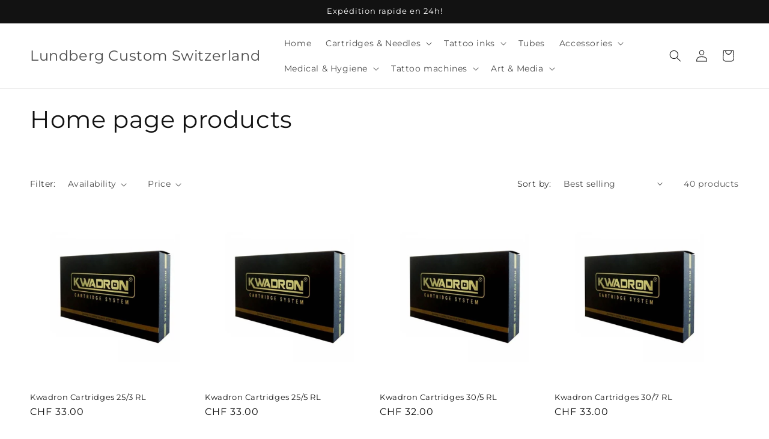

--- FILE ---
content_type: text/html; charset=utf-8
request_url: https://lundberg-custom.ch/en/collections/frontpage
body_size: 26670
content:
<!doctype html>
<html class="js" lang="en">
  <head>
    <meta charset="utf-8">
    <meta http-equiv="X-UA-Compatible" content="IE=edge">
    <meta name="viewport" content="width=device-width,initial-scale=1">
    <meta name="theme-color" content="">
    <link rel="canonical" href="https://lundberg-custom.ch/en/collections/frontpage"><link rel="icon" type="image/png" href="//lundberg-custom.ch/cdn/shop/files/LUNDBERGfavicon.png?crop=center&height=32&v=1669232699&width=32"><link rel="preconnect" href="https://fonts.shopifycdn.com" crossorigin><title>
      Home page products
 &ndash; Lundberg Custom Switzerland</title>

    

    

<meta property="og:site_name" content="Lundberg Custom Switzerland">
<meta property="og:url" content="https://lundberg-custom.ch/en/collections/frontpage">
<meta property="og:title" content="Home page products">
<meta property="og:type" content="website">
<meta property="og:description" content="Lundberg Custom Switzerland puts at your disposal all the necessary equipment to create art in the most precious canvas of each person: his skin."><meta property="og:image" content="http://lundberg-custom.ch/cdn/shop/files/lundberg-custom-logo-black-tight_8edf3d69-8dbd-4a92-8576-a35bbaf25faa.webp?v=1670260235">
  <meta property="og:image:secure_url" content="https://lundberg-custom.ch/cdn/shop/files/lundberg-custom-logo-black-tight_8edf3d69-8dbd-4a92-8576-a35bbaf25faa.webp?v=1670260235">
  <meta property="og:image:width" content="815">
  <meta property="og:image:height" content="315"><meta name="twitter:card" content="summary_large_image">
<meta name="twitter:title" content="Home page products">
<meta name="twitter:description" content="Lundberg Custom Switzerland puts at your disposal all the necessary equipment to create art in the most precious canvas of each person: his skin.">


    <script src="//lundberg-custom.ch/cdn/shop/t/3/assets/constants.js?v=132983761750457495441726662192" defer="defer"></script>
    <script src="//lundberg-custom.ch/cdn/shop/t/3/assets/pubsub.js?v=158357773527763999511726662194" defer="defer"></script>
    <script src="//lundberg-custom.ch/cdn/shop/t/3/assets/global.js?v=88558128918567037191726662192" defer="defer"></script>
    <script src="//lundberg-custom.ch/cdn/shop/t/3/assets/details-disclosure.js?v=13653116266235556501726662192" defer="defer"></script>
    <script src="//lundberg-custom.ch/cdn/shop/t/3/assets/details-modal.js?v=25581673532751508451726662192" defer="defer"></script>
    <script src="//lundberg-custom.ch/cdn/shop/t/3/assets/search-form.js?v=133129549252120666541726662194" defer="defer"></script><script src="//lundberg-custom.ch/cdn/shop/t/3/assets/animations.js?v=88693664871331136111726662191" defer="defer"></script><script>window.performance && window.performance.mark && window.performance.mark('shopify.content_for_header.start');</script><meta id="shopify-digital-wallet" name="shopify-digital-wallet" content="/67692953900/digital_wallets/dialog">
<link rel="alternate" type="application/atom+xml" title="Feed" href="/en/collections/frontpage.atom" />
<link rel="next" href="/en/collections/frontpage?page=2">
<link rel="alternate" hreflang="x-default" href="https://lundberg-custom.ch/collections/frontpage">
<link rel="alternate" hreflang="en" href="https://lundberg-custom.ch/en/collections/frontpage">
<link rel="alternate" hreflang="de" href="https://lundberg-custom.ch/de/collections/frontpage">
<link rel="alternate" type="application/json+oembed" href="https://lundberg-custom.ch/en/collections/frontpage.oembed">
<script async="async" src="/checkouts/internal/preloads.js?locale=en-CH"></script>
<script id="shopify-features" type="application/json">{"accessToken":"d67a9b731edfb2f20bcba76bfb69c5de","betas":["rich-media-storefront-analytics"],"domain":"lundberg-custom.ch","predictiveSearch":true,"shopId":67692953900,"locale":"en"}</script>
<script>var Shopify = Shopify || {};
Shopify.shop = "lundberg-custom-switzerland.myshopify.com";
Shopify.locale = "en";
Shopify.currency = {"active":"CHF","rate":"1.0"};
Shopify.country = "CH";
Shopify.theme = {"name":"Copie mise à jour de Lundberg","id":171741774124,"schema_name":"Dawn","schema_version":"15.1.0","theme_store_id":887,"role":"main"};
Shopify.theme.handle = "null";
Shopify.theme.style = {"id":null,"handle":null};
Shopify.cdnHost = "lundberg-custom.ch/cdn";
Shopify.routes = Shopify.routes || {};
Shopify.routes.root = "/en/";</script>
<script type="module">!function(o){(o.Shopify=o.Shopify||{}).modules=!0}(window);</script>
<script>!function(o){function n(){var o=[];function n(){o.push(Array.prototype.slice.apply(arguments))}return n.q=o,n}var t=o.Shopify=o.Shopify||{};t.loadFeatures=n(),t.autoloadFeatures=n()}(window);</script>
<script id="shop-js-analytics" type="application/json">{"pageType":"collection"}</script>
<script defer="defer" async type="module" src="//lundberg-custom.ch/cdn/shopifycloud/shop-js/modules/v2/client.init-shop-cart-sync_COMZFrEa.en.esm.js"></script>
<script defer="defer" async type="module" src="//lundberg-custom.ch/cdn/shopifycloud/shop-js/modules/v2/chunk.common_CdXrxk3f.esm.js"></script>
<script type="module">
  await import("//lundberg-custom.ch/cdn/shopifycloud/shop-js/modules/v2/client.init-shop-cart-sync_COMZFrEa.en.esm.js");
await import("//lundberg-custom.ch/cdn/shopifycloud/shop-js/modules/v2/chunk.common_CdXrxk3f.esm.js");

  window.Shopify.SignInWithShop?.initShopCartSync?.({"fedCMEnabled":true,"windoidEnabled":true});

</script>
<script id="__st">var __st={"a":67692953900,"offset":3600,"reqid":"7b29a905-cfe7-40ed-860e-4302e5d8fc7e-1763488724","pageurl":"lundberg-custom.ch\/en\/collections\/frontpage","u":"3649281d60ec","p":"collection","rtyp":"collection","rid":427273322796};</script>
<script>window.ShopifyPaypalV4VisibilityTracking = true;</script>
<script id="captcha-bootstrap">!function(){'use strict';const t='contact',e='account',n='new_comment',o=[[t,t],['blogs',n],['comments',n],[t,'customer']],c=[[e,'customer_login'],[e,'guest_login'],[e,'recover_customer_password'],[e,'create_customer']],r=t=>t.map((([t,e])=>`form[action*='/${t}']:not([data-nocaptcha='true']) input[name='form_type'][value='${e}']`)).join(','),a=t=>()=>t?[...document.querySelectorAll(t)].map((t=>t.form)):[];function s(){const t=[...o],e=r(t);return a(e)}const i='password',u='form_key',d=['recaptcha-v3-token','g-recaptcha-response','h-captcha-response',i],f=()=>{try{return window.sessionStorage}catch{return}},m='__shopify_v',_=t=>t.elements[u];function p(t,e,n=!1){try{const o=window.sessionStorage,c=JSON.parse(o.getItem(e)),{data:r}=function(t){const{data:e,action:n}=t;return t[m]||n?{data:e,action:n}:{data:t,action:n}}(c);for(const[e,n]of Object.entries(r))t.elements[e]&&(t.elements[e].value=n);n&&o.removeItem(e)}catch(o){console.error('form repopulation failed',{error:o})}}const l='form_type',E='cptcha';function T(t){t.dataset[E]=!0}const w=window,h=w.document,L='Shopify',v='ce_forms',y='captcha';let A=!1;((t,e)=>{const n=(g='f06e6c50-85a8-45c8-87d0-21a2b65856fe',I='https://cdn.shopify.com/shopifycloud/storefront-forms-hcaptcha/ce_storefront_forms_captcha_hcaptcha.v1.5.2.iife.js',D={infoText:'Protected by hCaptcha',privacyText:'Privacy',termsText:'Terms'},(t,e,n)=>{const o=w[L][v],c=o.bindForm;if(c)return c(t,g,e,D).then(n);var r;o.q.push([[t,g,e,D],n]),r=I,A||(h.body.append(Object.assign(h.createElement('script'),{id:'captcha-provider',async:!0,src:r})),A=!0)});var g,I,D;w[L]=w[L]||{},w[L][v]=w[L][v]||{},w[L][v].q=[],w[L][y]=w[L][y]||{},w[L][y].protect=function(t,e){n(t,void 0,e),T(t)},Object.freeze(w[L][y]),function(t,e,n,w,h,L){const[v,y,A,g]=function(t,e,n){const i=e?o:[],u=t?c:[],d=[...i,...u],f=r(d),m=r(i),_=r(d.filter((([t,e])=>n.includes(e))));return[a(f),a(m),a(_),s()]}(w,h,L),I=t=>{const e=t.target;return e instanceof HTMLFormElement?e:e&&e.form},D=t=>v().includes(t);t.addEventListener('submit',(t=>{const e=I(t);if(!e)return;const n=D(e)&&!e.dataset.hcaptchaBound&&!e.dataset.recaptchaBound,o=_(e),c=g().includes(e)&&(!o||!o.value);(n||c)&&t.preventDefault(),c&&!n&&(function(t){try{if(!f())return;!function(t){const e=f();if(!e)return;const n=_(t);if(!n)return;const o=n.value;o&&e.removeItem(o)}(t);const e=Array.from(Array(32),(()=>Math.random().toString(36)[2])).join('');!function(t,e){_(t)||t.append(Object.assign(document.createElement('input'),{type:'hidden',name:u})),t.elements[u].value=e}(t,e),function(t,e){const n=f();if(!n)return;const o=[...t.querySelectorAll(`input[type='${i}']`)].map((({name:t})=>t)),c=[...d,...o],r={};for(const[a,s]of new FormData(t).entries())c.includes(a)||(r[a]=s);n.setItem(e,JSON.stringify({[m]:1,action:t.action,data:r}))}(t,e)}catch(e){console.error('failed to persist form',e)}}(e),e.submit())}));const S=(t,e)=>{t&&!t.dataset[E]&&(n(t,e.some((e=>e===t))),T(t))};for(const o of['focusin','change'])t.addEventListener(o,(t=>{const e=I(t);D(e)&&S(e,y())}));const B=e.get('form_key'),M=e.get(l),P=B&&M;t.addEventListener('DOMContentLoaded',(()=>{const t=y();if(P)for(const e of t)e.elements[l].value===M&&p(e,B);[...new Set([...A(),...v().filter((t=>'true'===t.dataset.shopifyCaptcha))])].forEach((e=>S(e,t)))}))}(h,new URLSearchParams(w.location.search),n,t,e,['guest_login'])})(!0,!0)}();</script>
<script integrity="sha256-52AcMU7V7pcBOXWImdc/TAGTFKeNjmkeM1Pvks/DTgc=" data-source-attribution="shopify.loadfeatures" defer="defer" src="//lundberg-custom.ch/cdn/shopifycloud/storefront/assets/storefront/load_feature-81c60534.js" crossorigin="anonymous"></script>
<script data-source-attribution="shopify.dynamic_checkout.dynamic.init">var Shopify=Shopify||{};Shopify.PaymentButton=Shopify.PaymentButton||{isStorefrontPortableWallets:!0,init:function(){window.Shopify.PaymentButton.init=function(){};var t=document.createElement("script");t.src="https://lundberg-custom.ch/cdn/shopifycloud/portable-wallets/latest/portable-wallets.en.js",t.type="module",document.head.appendChild(t)}};
</script>
<script data-source-attribution="shopify.dynamic_checkout.buyer_consent">
  function portableWalletsHideBuyerConsent(e){var t=document.getElementById("shopify-buyer-consent"),n=document.getElementById("shopify-subscription-policy-button");t&&n&&(t.classList.add("hidden"),t.setAttribute("aria-hidden","true"),n.removeEventListener("click",e))}function portableWalletsShowBuyerConsent(e){var t=document.getElementById("shopify-buyer-consent"),n=document.getElementById("shopify-subscription-policy-button");t&&n&&(t.classList.remove("hidden"),t.removeAttribute("aria-hidden"),n.addEventListener("click",e))}window.Shopify?.PaymentButton&&(window.Shopify.PaymentButton.hideBuyerConsent=portableWalletsHideBuyerConsent,window.Shopify.PaymentButton.showBuyerConsent=portableWalletsShowBuyerConsent);
</script>
<script data-source-attribution="shopify.dynamic_checkout.cart.bootstrap">document.addEventListener("DOMContentLoaded",(function(){function t(){return document.querySelector("shopify-accelerated-checkout-cart, shopify-accelerated-checkout")}if(t())Shopify.PaymentButton.init();else{new MutationObserver((function(e,n){t()&&(Shopify.PaymentButton.init(),n.disconnect())})).observe(document.body,{childList:!0,subtree:!0})}}));
</script>
<script id="sections-script" data-sections="header" defer="defer" src="//lundberg-custom.ch/cdn/shop/t/3/compiled_assets/scripts.js?764"></script>
<script>window.performance && window.performance.mark && window.performance.mark('shopify.content_for_header.end');</script>


    <style data-shopify>
      @font-face {
  font-family: Montserrat;
  font-weight: 400;
  font-style: normal;
  font-display: swap;
  src: url("//lundberg-custom.ch/cdn/fonts/montserrat/montserrat_n4.81949fa0ac9fd2021e16436151e8eaa539321637.woff2") format("woff2"),
       url("//lundberg-custom.ch/cdn/fonts/montserrat/montserrat_n4.a6c632ca7b62da89c3594789ba828388aac693fe.woff") format("woff");
}

      @font-face {
  font-family: Montserrat;
  font-weight: 700;
  font-style: normal;
  font-display: swap;
  src: url("//lundberg-custom.ch/cdn/fonts/montserrat/montserrat_n7.3c434e22befd5c18a6b4afadb1e3d77c128c7939.woff2") format("woff2"),
       url("//lundberg-custom.ch/cdn/fonts/montserrat/montserrat_n7.5d9fa6e2cae713c8fb539a9876489d86207fe957.woff") format("woff");
}

      @font-face {
  font-family: Montserrat;
  font-weight: 400;
  font-style: italic;
  font-display: swap;
  src: url("//lundberg-custom.ch/cdn/fonts/montserrat/montserrat_i4.5a4ea298b4789e064f62a29aafc18d41f09ae59b.woff2") format("woff2"),
       url("//lundberg-custom.ch/cdn/fonts/montserrat/montserrat_i4.072b5869c5e0ed5b9d2021e4c2af132e16681ad2.woff") format("woff");
}

      @font-face {
  font-family: Montserrat;
  font-weight: 700;
  font-style: italic;
  font-display: swap;
  src: url("//lundberg-custom.ch/cdn/fonts/montserrat/montserrat_i7.a0d4a463df4f146567d871890ffb3c80408e7732.woff2") format("woff2"),
       url("//lundberg-custom.ch/cdn/fonts/montserrat/montserrat_i7.f6ec9f2a0681acc6f8152c40921d2a4d2e1a2c78.woff") format("woff");
}

      @font-face {
  font-family: Montserrat;
  font-weight: 400;
  font-style: normal;
  font-display: swap;
  src: url("//lundberg-custom.ch/cdn/fonts/montserrat/montserrat_n4.81949fa0ac9fd2021e16436151e8eaa539321637.woff2") format("woff2"),
       url("//lundberg-custom.ch/cdn/fonts/montserrat/montserrat_n4.a6c632ca7b62da89c3594789ba828388aac693fe.woff") format("woff");
}


      
        :root,
        .color-scheme-1 {
          --color-background: 255,255,255;
        
          --gradient-background: #FFFFFF;
        

        

        --color-foreground: 18,18,18;
        --color-background-contrast: 191,191,191;
        --color-shadow: 18,18,18;
        --color-button: 18,18,18;
        --color-button-text: 255,255,255;
        --color-secondary-button: 255,255,255;
        --color-secondary-button-text: 18,18,18;
        --color-link: 18,18,18;
        --color-badge-foreground: 18,18,18;
        --color-badge-background: 255,255,255;
        --color-badge-border: 18,18,18;
        --payment-terms-background-color: rgb(255 255 255);
      }
      
        
        .color-scheme-2 {
          --color-background: 243,243,243;
        
          --gradient-background: #F3F3F3;
        

        

        --color-foreground: 18,18,18;
        --color-background-contrast: 179,179,179;
        --color-shadow: 18,18,18;
        --color-button: 18,18,18;
        --color-button-text: 243,243,243;
        --color-secondary-button: 243,243,243;
        --color-secondary-button-text: 18,18,18;
        --color-link: 18,18,18;
        --color-badge-foreground: 18,18,18;
        --color-badge-background: 243,243,243;
        --color-badge-border: 18,18,18;
        --payment-terms-background-color: rgb(243 243 243);
      }
      
        
        .color-scheme-3 {
          --color-background: 36,40,51;
        
          --gradient-background: #242833;
        

        

        --color-foreground: 255,255,255;
        --color-background-contrast: 47,52,66;
        --color-shadow: 18,18,18;
        --color-button: 255,255,255;
        --color-button-text: 0,0,0;
        --color-secondary-button: 36,40,51;
        --color-secondary-button-text: 255,255,255;
        --color-link: 255,255,255;
        --color-badge-foreground: 255,255,255;
        --color-badge-background: 36,40,51;
        --color-badge-border: 255,255,255;
        --payment-terms-background-color: rgb(36 40 51);
      }
      
        
        .color-scheme-4 {
          --color-background: 18,18,18;
        
          --gradient-background: #121212;
        

        

        --color-foreground: 255,255,255;
        --color-background-contrast: 146,146,146;
        --color-shadow: 18,18,18;
        --color-button: 255,255,255;
        --color-button-text: 18,18,18;
        --color-secondary-button: 18,18,18;
        --color-secondary-button-text: 255,255,255;
        --color-link: 255,255,255;
        --color-badge-foreground: 255,255,255;
        --color-badge-background: 18,18,18;
        --color-badge-border: 255,255,255;
        --payment-terms-background-color: rgb(18 18 18);
      }
      
        
        .color-scheme-5 {
          --color-background: 51,79,180;
        
          --gradient-background: #334FB4;
        

        

        --color-foreground: 255,255,255;
        --color-background-contrast: 23,35,81;
        --color-shadow: 18,18,18;
        --color-button: 255,255,255;
        --color-button-text: 51,79,180;
        --color-secondary-button: 51,79,180;
        --color-secondary-button-text: 255,255,255;
        --color-link: 255,255,255;
        --color-badge-foreground: 255,255,255;
        --color-badge-background: 51,79,180;
        --color-badge-border: 255,255,255;
        --payment-terms-background-color: rgb(51 79 180);
      }
      

      body, .color-scheme-1, .color-scheme-2, .color-scheme-3, .color-scheme-4, .color-scheme-5 {
        color: rgba(var(--color-foreground), 0.75);
        background-color: rgb(var(--color-background));
      }

      :root {
        --font-body-family: Montserrat, sans-serif;
        --font-body-style: normal;
        --font-body-weight: 400;
        --font-body-weight-bold: 700;

        --font-heading-family: Montserrat, sans-serif;
        --font-heading-style: normal;
        --font-heading-weight: 400;

        --font-body-scale: 1.0;
        --font-heading-scale: 1.0;

        --media-padding: px;
        --media-border-opacity: 0.05;
        --media-border-width: 1px;
        --media-radius: 0px;
        --media-shadow-opacity: 0.0;
        --media-shadow-horizontal-offset: 0px;
        --media-shadow-vertical-offset: 4px;
        --media-shadow-blur-radius: 5px;
        --media-shadow-visible: 0;

        --page-width: 150rem;
        --page-width-margin: 0rem;

        --product-card-image-padding: 0.0rem;
        --product-card-corner-radius: 0.0rem;
        --product-card-text-alignment: left;
        --product-card-border-width: 0.0rem;
        --product-card-border-opacity: 0.1;
        --product-card-shadow-opacity: 0.0;
        --product-card-shadow-visible: 0;
        --product-card-shadow-horizontal-offset: 0.0rem;
        --product-card-shadow-vertical-offset: 0.4rem;
        --product-card-shadow-blur-radius: 0.5rem;

        --collection-card-image-padding: 0.0rem;
        --collection-card-corner-radius: 0.0rem;
        --collection-card-text-alignment: left;
        --collection-card-border-width: 0.0rem;
        --collection-card-border-opacity: 0.1;
        --collection-card-shadow-opacity: 0.0;
        --collection-card-shadow-visible: 0;
        --collection-card-shadow-horizontal-offset: 0.0rem;
        --collection-card-shadow-vertical-offset: 0.4rem;
        --collection-card-shadow-blur-radius: 0.5rem;

        --blog-card-image-padding: 0.0rem;
        --blog-card-corner-radius: 0.0rem;
        --blog-card-text-alignment: left;
        --blog-card-border-width: 0.0rem;
        --blog-card-border-opacity: 0.1;
        --blog-card-shadow-opacity: 0.0;
        --blog-card-shadow-visible: 0;
        --blog-card-shadow-horizontal-offset: 0.0rem;
        --blog-card-shadow-vertical-offset: 0.4rem;
        --blog-card-shadow-blur-radius: 0.5rem;

        --badge-corner-radius: 4.0rem;

        --popup-border-width: 1px;
        --popup-border-opacity: 0.1;
        --popup-corner-radius: 0px;
        --popup-shadow-opacity: 0.0;
        --popup-shadow-horizontal-offset: 0px;
        --popup-shadow-vertical-offset: 4px;
        --popup-shadow-blur-radius: 5px;

        --drawer-border-width: 1px;
        --drawer-border-opacity: 0.1;
        --drawer-shadow-opacity: 0.0;
        --drawer-shadow-horizontal-offset: 0px;
        --drawer-shadow-vertical-offset: 4px;
        --drawer-shadow-blur-radius: 5px;

        --spacing-sections-desktop: 0px;
        --spacing-sections-mobile: 0px;

        --grid-desktop-vertical-spacing: 8px;
        --grid-desktop-horizontal-spacing: 8px;
        --grid-mobile-vertical-spacing: 4px;
        --grid-mobile-horizontal-spacing: 4px;

        --text-boxes-border-opacity: 0.1;
        --text-boxes-border-width: 0px;
        --text-boxes-radius: 0px;
        --text-boxes-shadow-opacity: 0.0;
        --text-boxes-shadow-visible: 0;
        --text-boxes-shadow-horizontal-offset: 0px;
        --text-boxes-shadow-vertical-offset: 4px;
        --text-boxes-shadow-blur-radius: 5px;

        --buttons-radius: 0px;
        --buttons-radius-outset: 0px;
        --buttons-border-width: 1px;
        --buttons-border-opacity: 1.0;
        --buttons-shadow-opacity: 0.0;
        --buttons-shadow-visible: 0;
        --buttons-shadow-horizontal-offset: 0px;
        --buttons-shadow-vertical-offset: 4px;
        --buttons-shadow-blur-radius: 5px;
        --buttons-border-offset: 0px;

        --inputs-radius: 0px;
        --inputs-border-width: 1px;
        --inputs-border-opacity: 0.55;
        --inputs-shadow-opacity: 0.0;
        --inputs-shadow-horizontal-offset: 0px;
        --inputs-margin-offset: 0px;
        --inputs-shadow-vertical-offset: 4px;
        --inputs-shadow-blur-radius: 5px;
        --inputs-radius-outset: 0px;

        --variant-pills-radius: 40px;
        --variant-pills-border-width: 1px;
        --variant-pills-border-opacity: 0.55;
        --variant-pills-shadow-opacity: 0.0;
        --variant-pills-shadow-horizontal-offset: 0px;
        --variant-pills-shadow-vertical-offset: 4px;
        --variant-pills-shadow-blur-radius: 5px;
      }

      *,
      *::before,
      *::after {
        box-sizing: inherit;
      }

      html {
        box-sizing: border-box;
        font-size: calc(var(--font-body-scale) * 62.5%);
        height: 100%;
      }

      body {
        display: grid;
        grid-template-rows: auto auto 1fr auto;
        grid-template-columns: 100%;
        min-height: 100%;
        margin: 0;
        font-size: 1.5rem;
        letter-spacing: 0.06rem;
        line-height: calc(1 + 0.8 / var(--font-body-scale));
        font-family: var(--font-body-family);
        font-style: var(--font-body-style);
        font-weight: var(--font-body-weight);
      }

      @media screen and (min-width: 750px) {
        body {
          font-size: 1.6rem;
        }
      }
    </style>

    <link href="//lundberg-custom.ch/cdn/shop/t/3/assets/base.css?v=94266557971103095941726662191" rel="stylesheet" type="text/css" media="all" />
    <link rel="stylesheet" href="//lundberg-custom.ch/cdn/shop/t/3/assets/component-cart-items.css?v=123238115697927560811726662191" media="print" onload="this.media='all'">
      <link rel="preload" as="font" href="//lundberg-custom.ch/cdn/fonts/montserrat/montserrat_n4.81949fa0ac9fd2021e16436151e8eaa539321637.woff2" type="font/woff2" crossorigin>
      

      <link rel="preload" as="font" href="//lundberg-custom.ch/cdn/fonts/montserrat/montserrat_n4.81949fa0ac9fd2021e16436151e8eaa539321637.woff2" type="font/woff2" crossorigin>
      
<link href="//lundberg-custom.ch/cdn/shop/t/3/assets/component-localization-form.css?v=86199867289619414191726662192" rel="stylesheet" type="text/css" media="all" />
      <script src="//lundberg-custom.ch/cdn/shop/t/3/assets/localization-form.js?v=144176611646395275351726662194" defer="defer"></script><link
        rel="stylesheet"
        href="//lundberg-custom.ch/cdn/shop/t/3/assets/component-predictive-search.css?v=118923337488134913561726662192"
        media="print"
        onload="this.media='all'"
      ><script>
      if (Shopify.designMode) {
        document.documentElement.classList.add('shopify-design-mode');
      }
    </script>
  <link href="https://monorail-edge.shopifysvc.com" rel="dns-prefetch">
<script>(function(){if ("sendBeacon" in navigator && "performance" in window) {try {var session_token_from_headers = performance.getEntriesByType('navigation')[0].serverTiming.find(x => x.name == '_s').description;} catch {var session_token_from_headers = undefined;}var session_cookie_matches = document.cookie.match(/_shopify_s=([^;]*)/);var session_token_from_cookie = session_cookie_matches && session_cookie_matches.length === 2 ? session_cookie_matches[1] : "";var session_token = session_token_from_headers || session_token_from_cookie || "";function handle_abandonment_event(e) {var entries = performance.getEntries().filter(function(entry) {return /monorail-edge.shopifysvc.com/.test(entry.name);});if (!window.abandonment_tracked && entries.length === 0) {window.abandonment_tracked = true;var currentMs = Date.now();var navigation_start = performance.timing.navigationStart;var payload = {shop_id: 67692953900,url: window.location.href,navigation_start,duration: currentMs - navigation_start,session_token,page_type: "collection"};window.navigator.sendBeacon("https://monorail-edge.shopifysvc.com/v1/produce", JSON.stringify({schema_id: "online_store_buyer_site_abandonment/1.1",payload: payload,metadata: {event_created_at_ms: currentMs,event_sent_at_ms: currentMs}}));}}window.addEventListener('pagehide', handle_abandonment_event);}}());</script>
<script id="web-pixels-manager-setup">(function e(e,d,r,n,o){if(void 0===o&&(o={}),!Boolean(null===(a=null===(i=window.Shopify)||void 0===i?void 0:i.analytics)||void 0===a?void 0:a.replayQueue)){var i,a;window.Shopify=window.Shopify||{};var t=window.Shopify;t.analytics=t.analytics||{};var s=t.analytics;s.replayQueue=[],s.publish=function(e,d,r){return s.replayQueue.push([e,d,r]),!0};try{self.performance.mark("wpm:start")}catch(e){}var l=function(){var e={modern:/Edge?\/(1{2}[4-9]|1[2-9]\d|[2-9]\d{2}|\d{4,})\.\d+(\.\d+|)|Firefox\/(1{2}[4-9]|1[2-9]\d|[2-9]\d{2}|\d{4,})\.\d+(\.\d+|)|Chrom(ium|e)\/(9{2}|\d{3,})\.\d+(\.\d+|)|(Maci|X1{2}).+ Version\/(15\.\d+|(1[6-9]|[2-9]\d|\d{3,})\.\d+)([,.]\d+|)( \(\w+\)|)( Mobile\/\w+|) Safari\/|Chrome.+OPR\/(9{2}|\d{3,})\.\d+\.\d+|(CPU[ +]OS|iPhone[ +]OS|CPU[ +]iPhone|CPU IPhone OS|CPU iPad OS)[ +]+(15[._]\d+|(1[6-9]|[2-9]\d|\d{3,})[._]\d+)([._]\d+|)|Android:?[ /-](13[3-9]|1[4-9]\d|[2-9]\d{2}|\d{4,})(\.\d+|)(\.\d+|)|Android.+Firefox\/(13[5-9]|1[4-9]\d|[2-9]\d{2}|\d{4,})\.\d+(\.\d+|)|Android.+Chrom(ium|e)\/(13[3-9]|1[4-9]\d|[2-9]\d{2}|\d{4,})\.\d+(\.\d+|)|SamsungBrowser\/([2-9]\d|\d{3,})\.\d+/,legacy:/Edge?\/(1[6-9]|[2-9]\d|\d{3,})\.\d+(\.\d+|)|Firefox\/(5[4-9]|[6-9]\d|\d{3,})\.\d+(\.\d+|)|Chrom(ium|e)\/(5[1-9]|[6-9]\d|\d{3,})\.\d+(\.\d+|)([\d.]+$|.*Safari\/(?![\d.]+ Edge\/[\d.]+$))|(Maci|X1{2}).+ Version\/(10\.\d+|(1[1-9]|[2-9]\d|\d{3,})\.\d+)([,.]\d+|)( \(\w+\)|)( Mobile\/\w+|) Safari\/|Chrome.+OPR\/(3[89]|[4-9]\d|\d{3,})\.\d+\.\d+|(CPU[ +]OS|iPhone[ +]OS|CPU[ +]iPhone|CPU IPhone OS|CPU iPad OS)[ +]+(10[._]\d+|(1[1-9]|[2-9]\d|\d{3,})[._]\d+)([._]\d+|)|Android:?[ /-](13[3-9]|1[4-9]\d|[2-9]\d{2}|\d{4,})(\.\d+|)(\.\d+|)|Mobile Safari.+OPR\/([89]\d|\d{3,})\.\d+\.\d+|Android.+Firefox\/(13[5-9]|1[4-9]\d|[2-9]\d{2}|\d{4,})\.\d+(\.\d+|)|Android.+Chrom(ium|e)\/(13[3-9]|1[4-9]\d|[2-9]\d{2}|\d{4,})\.\d+(\.\d+|)|Android.+(UC? ?Browser|UCWEB|U3)[ /]?(15\.([5-9]|\d{2,})|(1[6-9]|[2-9]\d|\d{3,})\.\d+)\.\d+|SamsungBrowser\/(5\.\d+|([6-9]|\d{2,})\.\d+)|Android.+MQ{2}Browser\/(14(\.(9|\d{2,})|)|(1[5-9]|[2-9]\d|\d{3,})(\.\d+|))(\.\d+|)|K[Aa][Ii]OS\/(3\.\d+|([4-9]|\d{2,})\.\d+)(\.\d+|)/},d=e.modern,r=e.legacy,n=navigator.userAgent;return n.match(d)?"modern":n.match(r)?"legacy":"unknown"}(),u="modern"===l?"modern":"legacy",c=(null!=n?n:{modern:"",legacy:""})[u],f=function(e){return[e.baseUrl,"/wpm","/b",e.hashVersion,"modern"===e.buildTarget?"m":"l",".js"].join("")}({baseUrl:d,hashVersion:r,buildTarget:u}),m=function(e){var d=e.version,r=e.bundleTarget,n=e.surface,o=e.pageUrl,i=e.monorailEndpoint;return{emit:function(e){var a=e.status,t=e.errorMsg,s=(new Date).getTime(),l=JSON.stringify({metadata:{event_sent_at_ms:s},events:[{schema_id:"web_pixels_manager_load/3.1",payload:{version:d,bundle_target:r,page_url:o,status:a,surface:n,error_msg:t},metadata:{event_created_at_ms:s}}]});if(!i)return console&&console.warn&&console.warn("[Web Pixels Manager] No Monorail endpoint provided, skipping logging."),!1;try{return self.navigator.sendBeacon.bind(self.navigator)(i,l)}catch(e){}var u=new XMLHttpRequest;try{return u.open("POST",i,!0),u.setRequestHeader("Content-Type","text/plain"),u.send(l),!0}catch(e){return console&&console.warn&&console.warn("[Web Pixels Manager] Got an unhandled error while logging to Monorail."),!1}}}}({version:r,bundleTarget:l,surface:e.surface,pageUrl:self.location.href,monorailEndpoint:e.monorailEndpoint});try{o.browserTarget=l,function(e){var d=e.src,r=e.async,n=void 0===r||r,o=e.onload,i=e.onerror,a=e.sri,t=e.scriptDataAttributes,s=void 0===t?{}:t,l=document.createElement("script"),u=document.querySelector("head"),c=document.querySelector("body");if(l.async=n,l.src=d,a&&(l.integrity=a,l.crossOrigin="anonymous"),s)for(var f in s)if(Object.prototype.hasOwnProperty.call(s,f))try{l.dataset[f]=s[f]}catch(e){}if(o&&l.addEventListener("load",o),i&&l.addEventListener("error",i),u)u.appendChild(l);else{if(!c)throw new Error("Did not find a head or body element to append the script");c.appendChild(l)}}({src:f,async:!0,onload:function(){if(!function(){var e,d;return Boolean(null===(d=null===(e=window.Shopify)||void 0===e?void 0:e.analytics)||void 0===d?void 0:d.initialized)}()){var d=window.webPixelsManager.init(e)||void 0;if(d){var r=window.Shopify.analytics;r.replayQueue.forEach((function(e){var r=e[0],n=e[1],o=e[2];d.publishCustomEvent(r,n,o)})),r.replayQueue=[],r.publish=d.publishCustomEvent,r.visitor=d.visitor,r.initialized=!0}}},onerror:function(){return m.emit({status:"failed",errorMsg:"".concat(f," has failed to load")})},sri:function(e){var d=/^sha384-[A-Za-z0-9+/=]+$/;return"string"==typeof e&&d.test(e)}(c)?c:"",scriptDataAttributes:o}),m.emit({status:"loading"})}catch(e){m.emit({status:"failed",errorMsg:(null==e?void 0:e.message)||"Unknown error"})}}})({shopId: 67692953900,storefrontBaseUrl: "https://lundberg-custom.ch",extensionsBaseUrl: "https://extensions.shopifycdn.com/cdn/shopifycloud/web-pixels-manager",monorailEndpoint: "https://monorail-edge.shopifysvc.com/unstable/produce_batch",surface: "storefront-renderer",enabledBetaFlags: ["2dca8a86"],webPixelsConfigList: [{"id":"shopify-app-pixel","configuration":"{}","eventPayloadVersion":"v1","runtimeContext":"STRICT","scriptVersion":"0450","apiClientId":"shopify-pixel","type":"APP","privacyPurposes":["ANALYTICS","MARKETING"]},{"id":"shopify-custom-pixel","eventPayloadVersion":"v1","runtimeContext":"LAX","scriptVersion":"0450","apiClientId":"shopify-pixel","type":"CUSTOM","privacyPurposes":["ANALYTICS","MARKETING"]}],isMerchantRequest: false,initData: {"shop":{"name":"Lundberg Custom Switzerland","paymentSettings":{"currencyCode":"CHF"},"myshopifyDomain":"lundberg-custom-switzerland.myshopify.com","countryCode":"CH","storefrontUrl":"https:\/\/lundberg-custom.ch\/en"},"customer":null,"cart":null,"checkout":null,"productVariants":[],"purchasingCompany":null},},"https://lundberg-custom.ch/cdn","ae1676cfwd2530674p4253c800m34e853cb",{"modern":"","legacy":""},{"shopId":"67692953900","storefrontBaseUrl":"https:\/\/lundberg-custom.ch","extensionBaseUrl":"https:\/\/extensions.shopifycdn.com\/cdn\/shopifycloud\/web-pixels-manager","surface":"storefront-renderer","enabledBetaFlags":"[\"2dca8a86\"]","isMerchantRequest":"false","hashVersion":"ae1676cfwd2530674p4253c800m34e853cb","publish":"custom","events":"[[\"page_viewed\",{}],[\"collection_viewed\",{\"collection\":{\"id\":\"427273322796\",\"title\":\"Home page products\",\"productVariants\":[{\"price\":{\"amount\":33.0,\"currencyCode\":\"CHF\"},\"product\":{\"title\":\"Kwadron Cartridges 25\/3 RL\",\"vendor\":\"kwadron\",\"id\":\"8318613750060\",\"untranslatedTitle\":\"Kwadron Cartridges 25\/3 RL\",\"url\":\"\/en\/products\/kwadron-cartridges-25-3-rl\",\"type\":\"Round Liner 0.25\"},\"id\":\"45141431910700\",\"image\":{\"src\":\"\/\/lundberg-custom.ch\/cdn\/shop\/files\/kwadron-cartridge-system-025mm-rl-round-liner-1pc_d44a1f82-3456-49f5-af59-ad30faf12346.jpg?v=1683833096\"},\"sku\":\"5056135173190\",\"title\":\"Default Title\",\"untranslatedTitle\":\"Default Title\"},{\"price\":{\"amount\":33.0,\"currencyCode\":\"CHF\"},\"product\":{\"title\":\"Kwadron Cartridges 25\/5 RL\",\"vendor\":\"kwadron\",\"id\":\"8318590746924\",\"untranslatedTitle\":\"Kwadron Cartridges 25\/5 RL\",\"url\":\"\/en\/products\/kwadron-cartridges-25-5-rl\",\"type\":\"Round Liner 0.25\"},\"id\":\"45141251293484\",\"image\":{\"src\":\"\/\/lundberg-custom.ch\/cdn\/shop\/files\/kwadron-cartridge-system-025mm-rl-round-liner-1pc_d0719772-e814-4368-aba8-14ee3c0bed44.jpg?v=1683831039\"},\"sku\":\"5056135173206\",\"title\":\"Default Title\",\"untranslatedTitle\":\"Default Title\"},{\"price\":{\"amount\":32.0,\"currencyCode\":\"CHF\"},\"product\":{\"title\":\"Kwadron Cartridges 30\/5 RL\",\"vendor\":\"kwadron\",\"id\":\"8318611423532\",\"untranslatedTitle\":\"Kwadron Cartridges 30\/5 RL\",\"url\":\"\/en\/products\/kwadron-cartridges-30-5-rl\",\"type\":\"Round Liner 0.25\"},\"id\":\"45141419721004\",\"image\":{\"src\":\"\/\/lundberg-custom.ch\/cdn\/shop\/files\/kwadron-cartridge-system-025mm-rl-round-liner-1pc_52bfb16a-f2a1-413e-8554-3ad706580c03.jpg?v=1683832665\"},\"sku\":\"\",\"title\":\"Default Title\",\"untranslatedTitle\":\"Default Title\"},{\"price\":{\"amount\":33.0,\"currencyCode\":\"CHF\"},\"product\":{\"title\":\"Kwadron Cartridges 30\/7 RL\",\"vendor\":\"kwadron\",\"id\":\"8318612439340\",\"untranslatedTitle\":\"Kwadron Cartridges 30\/7 RL\",\"url\":\"\/en\/products\/copie-de-kwadron-cartridges-25-7-rl-1\",\"type\":\"Round Liner 0.25\"},\"id\":\"45141425357100\",\"image\":{\"src\":\"\/\/lundberg-custom.ch\/cdn\/shop\/files\/kwadron-cartridge-system-025mm-rl-round-liner-1pc_75e37cb1-fb2f-4389-aca7-2b8c8f059890.jpg?v=1683832850\"},\"sku\":\"5056135173350\",\"title\":\"Default Title\",\"untranslatedTitle\":\"Default Title\"},{\"price\":{\"amount\":33.0,\"currencyCode\":\"CHF\"},\"product\":{\"title\":\"Kwadron Cartridges 30\/3 RL\",\"vendor\":\"kwadron\",\"id\":\"8318605295916\",\"untranslatedTitle\":\"Kwadron Cartridges 30\/3 RL\",\"url\":\"\/en\/products\/kwadron-cartridges-30-3-rl\",\"type\":\"Round Liner 0.25\"},\"id\":\"45141369979180\",\"image\":{\"src\":\"\/\/lundberg-custom.ch\/cdn\/shop\/files\/kwadron-cartridge-system-025mm-rl-round-liner-1pc_c11d3cfe-e7fd-48d3-980e-5bb042baff14.jpg?v=1683832171\"},\"sku\":\"5056135173336\",\"title\":\"Default Title\",\"untranslatedTitle\":\"Default Title\"},{\"price\":{\"amount\":33.0,\"currencyCode\":\"CHF\"},\"product\":{\"title\":\"Kwadron Cartridges 25\/7 RL\",\"vendor\":\"kwadron\",\"id\":\"8318591795500\",\"untranslatedTitle\":\"Kwadron Cartridges 25\/7 RL\",\"url\":\"\/en\/products\/copie-de-kwadron-cartridges-25-7-rl\",\"type\":\"Round Liner 0.25\"},\"id\":\"45141269119276\",\"image\":{\"src\":\"\/\/lundberg-custom.ch\/cdn\/shop\/files\/kwadron-cartridge-system-025mm-rl-round-liner-1pc_9f475b2a-8728-47cc-8a80-480b3f0c9b1e.jpg?v=1683831182\"},\"sku\":\"5056135173213\",\"title\":\"Default Title\",\"untranslatedTitle\":\"Default Title\"},{\"price\":{\"amount\":33.0,\"currencyCode\":\"CHF\"},\"product\":{\"title\":\"Kwadron Cartridges 30\/9 RL\",\"vendor\":\"kwadron\",\"id\":\"8642881159468\",\"untranslatedTitle\":\"Kwadron Cartridges 30\/9 RL\",\"url\":\"\/en\/products\/copie-de-kwadron-cartridges-30-7-rl\",\"type\":\"Round Liner 0.25\"},\"id\":\"46736437543212\",\"image\":{\"src\":\"\/\/lundberg-custom.ch\/cdn\/shop\/files\/kwadron-cartridge-system-025mm-rl-round-liner-1pc_cde8d9dd-c73d-49b3-b5b0-acae5d964549.jpg?v=1718892455\"},\"sku\":\"5056135173367\",\"title\":\"Default Title\",\"untranslatedTitle\":\"Default Title\"},{\"price\":{\"amount\":34.0,\"currencyCode\":\"CHF\"},\"product\":{\"title\":\"Kwadron Cartridges 35\/9 RL\",\"vendor\":\"kwadron\",\"id\":\"8318623580460\",\"untranslatedTitle\":\"Kwadron Cartridges 35\/9 RL\",\"url\":\"\/en\/products\/copie-de-kwadron-cartridges-35-7-rl\",\"type\":\"Round Liner 0.25\"},\"id\":\"45141490860332\",\"image\":{\"src\":\"\/\/lundberg-custom.ch\/cdn\/shop\/files\/kwadron-cartridge-system-025mm-rl-round-liner-1pc_ac53610d-ce58-4a6b-9d49-2a8a5565ad1c.jpg?v=1683834092\"},\"sku\":\"5056135173756\",\"title\":\"Default Title\",\"untranslatedTitle\":\"Default Title\"},{\"price\":{\"amount\":33.0,\"currencyCode\":\"CHF\"},\"product\":{\"title\":\"Kwadron Cartridges 35\/7 RL\",\"vendor\":\"kwadron\",\"id\":\"8318621614380\",\"untranslatedTitle\":\"Kwadron Cartridges 35\/7 RL\",\"url\":\"\/en\/products\/kwadron-cartridges-35-7-rl\",\"type\":\"Round Liner 0.25\"},\"id\":\"45141486207276\",\"image\":{\"src\":\"\/\/lundberg-custom.ch\/cdn\/shop\/files\/kwadron-cartridge-system-025mm-rl-round-liner-1pc_36dc193e-5d43-46d9-b8ed-358abf88b7a0.jpg?v=1683833940\"},\"sku\":\"5056135173749\",\"title\":\"Default Title\",\"untranslatedTitle\":\"Default Title\"},{\"price\":{\"amount\":32.0,\"currencyCode\":\"CHF\"},\"product\":{\"title\":\"Kwadron Cartridges 35\/3 RL\",\"vendor\":\"kwadron\",\"id\":\"8318616535340\",\"untranslatedTitle\":\"Kwadron Cartridges 35\/3 RL\",\"url\":\"\/en\/products\/kwadron-cartridges-35-3-rl\",\"type\":\"Round Liner 0.25\"},\"id\":\"45141468152108\",\"image\":{\"src\":\"\/\/lundberg-custom.ch\/cdn\/shop\/files\/kwadron-cartridge-system-025mm-rl-round-liner-1pc_a9f09b87-4758-4a0f-8de4-cbf50728aab0.jpg?v=1683833497\"},\"sku\":\"5056135173725\",\"title\":\"Default Title\",\"untranslatedTitle\":\"Default Title\"},{\"price\":{\"amount\":32.0,\"currencyCode\":\"CHF\"},\"product\":{\"title\":\"Kwadron Cartridges 30\/11RL\",\"vendor\":\"kwadron\",\"id\":\"8345186959660\",\"untranslatedTitle\":\"Kwadron Cartridges 30\/11RL\",\"url\":\"\/en\/products\/kwadron-cartridges-30-11rl\",\"type\":\"Round Liner 0.25\"},\"id\":\"45255264993580\",\"image\":{\"src\":\"\/\/lundberg-custom.ch\/cdn\/shop\/files\/kwadron-cartridge-system-025mm-rl-round-liner-1pc.jpg?v=1685011841\"},\"sku\":\"5056135173374\",\"title\":\"Default Title\",\"untranslatedTitle\":\"Default Title\"},{\"price\":{\"amount\":35.0,\"currencyCode\":\"CHF\"},\"product\":{\"title\":\"Kwadron Cartridges 35\/13 MGLT\",\"vendor\":\"kwadron\",\"id\":\"8318634328364\",\"untranslatedTitle\":\"Kwadron Cartridges 35\/13 MGLT\",\"url\":\"\/en\/products\/kwadron-cartridges-35-13-mglt\",\"type\":\"Round Liner 0.25\"},\"id\":\"45141576810796\",\"image\":{\"src\":\"\/\/lundberg-custom.ch\/cdn\/shop\/files\/kwadron-cartridge-system-025mm-rl-round-liner-1pc_0d2a3677-60aa-4dd8-84c0-375f56a982c7.jpg?v=1683835653\"},\"sku\":\"\",\"title\":\"Default Title\",\"untranslatedTitle\":\"Default Title\"},{\"price\":{\"amount\":35.0,\"currencyCode\":\"CHF\"},\"product\":{\"title\":\"Kwadron Cartridges 35\/11 RL\",\"vendor\":\"kwadron\",\"id\":\"8318626201900\",\"untranslatedTitle\":\"Kwadron Cartridges 35\/11 RL\",\"url\":\"\/en\/products\/kwadron-cartridges-35-11-rl-1\",\"type\":\"Round Liner 0.25\"},\"id\":\"45141509701932\",\"image\":{\"src\":\"\/\/lundberg-custom.ch\/cdn\/shop\/files\/kwadron-cartridge-system-025mm-rl-round-liner-1pc_d05acec5-364d-4846-8dc5-c3c203f3692a.jpg?v=1683834388\"},\"sku\":\"5056135173763\",\"title\":\"Default Title\",\"untranslatedTitle\":\"Default Title\"},{\"price\":{\"amount\":34.0,\"currencyCode\":\"CHF\"},\"product\":{\"title\":\"Kwadron Cartridges 35\/7 RSLT\",\"vendor\":\"kwadron\",\"id\":\"8318630166828\",\"untranslatedTitle\":\"Kwadron Cartridges 35\/7 RSLT\",\"url\":\"\/en\/products\/kwadron-cartridges-35-7-rslt\",\"type\":\"Round Liner 0.25\"},\"id\":\"45141539586348\",\"image\":{\"src\":\"\/\/lundberg-custom.ch\/cdn\/shop\/files\/kwadron-cartridge-system-025mm-rl-round-liner-1pc_c087eeea-88d1-42d4-b48c-cccb4825acce.jpg?v=1683834978\"},\"sku\":\"\",\"title\":\"Default Title\",\"untranslatedTitle\":\"Default Title\"},{\"price\":{\"amount\":35.0,\"currencyCode\":\"CHF\"},\"product\":{\"title\":\"Kwadron Cartridges 30\/9 SEMLT\",\"vendor\":\"kwadron\",\"id\":\"9926293455148\",\"untranslatedTitle\":\"Kwadron Cartridges 30\/9 SEMLT\",\"url\":\"\/en\/products\/kwadron-cartridges-30-7-semlt-copie\",\"type\":\"Round Liner 0.25\"},\"id\":\"50898222612780\",\"image\":{\"src\":\"\/\/lundberg-custom.ch\/cdn\/shop\/files\/kwadron-cartridge-system-025mm-rl-round-liner-1pc_9a5051b2-3d2f-4f00-b0e8-b8899ee89afb.jpg?v=1715701532\"},\"sku\":\"5056135173527\",\"title\":\"Default Title\",\"untranslatedTitle\":\"Default Title\"},{\"price\":{\"amount\":35.0,\"currencyCode\":\"CHF\"},\"product\":{\"title\":\"Kwadron Cartridges 30\/9 MG\",\"vendor\":\"kwadron\",\"id\":\"8943247655212\",\"untranslatedTitle\":\"Kwadron Cartridges 30\/9 MG\",\"url\":\"\/en\/products\/kwadron-cartridges-30-9-mg\",\"type\":\"Round Liner 0.25\"},\"id\":\"47655379140908\",\"image\":{\"src\":\"\/\/lundberg-custom.ch\/cdn\/shop\/files\/kwadron-cartridge-system-025mm-rl-round-liner-1pc_cb9848b1-7051-4071-b6a5-ad6682825438.jpg?v=1718879705\"},\"sku\":\"5056135173237\",\"title\":\"Default Title\",\"untranslatedTitle\":\"Default Title\"}]}}]]"});</script><script>
  window.ShopifyAnalytics = window.ShopifyAnalytics || {};
  window.ShopifyAnalytics.meta = window.ShopifyAnalytics.meta || {};
  window.ShopifyAnalytics.meta.currency = 'CHF';
  var meta = {"products":[{"id":8318613750060,"gid":"gid:\/\/shopify\/Product\/8318613750060","vendor":"kwadron","type":"Round Liner 0.25","variants":[{"id":45141431910700,"price":3300,"name":"Kwadron Cartridges 25\/3 RL","public_title":null,"sku":"5056135173190"}],"remote":false},{"id":8318590746924,"gid":"gid:\/\/shopify\/Product\/8318590746924","vendor":"kwadron","type":"Round Liner 0.25","variants":[{"id":45141251293484,"price":3300,"name":"Kwadron Cartridges 25\/5 RL","public_title":null,"sku":"5056135173206"}],"remote":false},{"id":8318611423532,"gid":"gid:\/\/shopify\/Product\/8318611423532","vendor":"kwadron","type":"Round Liner 0.25","variants":[{"id":45141419721004,"price":3200,"name":"Kwadron Cartridges 30\/5 RL","public_title":null,"sku":""}],"remote":false},{"id":8318612439340,"gid":"gid:\/\/shopify\/Product\/8318612439340","vendor":"kwadron","type":"Round Liner 0.25","variants":[{"id":45141425357100,"price":3300,"name":"Kwadron Cartridges 30\/7 RL","public_title":null,"sku":"5056135173350"}],"remote":false},{"id":8318605295916,"gid":"gid:\/\/shopify\/Product\/8318605295916","vendor":"kwadron","type":"Round Liner 0.25","variants":[{"id":45141369979180,"price":3300,"name":"Kwadron Cartridges 30\/3 RL","public_title":null,"sku":"5056135173336"}],"remote":false},{"id":8318591795500,"gid":"gid:\/\/shopify\/Product\/8318591795500","vendor":"kwadron","type":"Round Liner 0.25","variants":[{"id":45141269119276,"price":3300,"name":"Kwadron Cartridges 25\/7 RL","public_title":null,"sku":"5056135173213"}],"remote":false},{"id":8642881159468,"gid":"gid:\/\/shopify\/Product\/8642881159468","vendor":"kwadron","type":"Round Liner 0.25","variants":[{"id":46736437543212,"price":3300,"name":"Kwadron Cartridges 30\/9 RL","public_title":null,"sku":"5056135173367"}],"remote":false},{"id":8318623580460,"gid":"gid:\/\/shopify\/Product\/8318623580460","vendor":"kwadron","type":"Round Liner 0.25","variants":[{"id":45141490860332,"price":3400,"name":"Kwadron Cartridges 35\/9 RL","public_title":null,"sku":"5056135173756"}],"remote":false},{"id":8318621614380,"gid":"gid:\/\/shopify\/Product\/8318621614380","vendor":"kwadron","type":"Round Liner 0.25","variants":[{"id":45141486207276,"price":3300,"name":"Kwadron Cartridges 35\/7 RL","public_title":null,"sku":"5056135173749"}],"remote":false},{"id":8318616535340,"gid":"gid:\/\/shopify\/Product\/8318616535340","vendor":"kwadron","type":"Round Liner 0.25","variants":[{"id":45141468152108,"price":3200,"name":"Kwadron Cartridges 35\/3 RL","public_title":null,"sku":"5056135173725"}],"remote":false},{"id":8345186959660,"gid":"gid:\/\/shopify\/Product\/8345186959660","vendor":"kwadron","type":"Round Liner 0.25","variants":[{"id":45255264993580,"price":3200,"name":"Kwadron Cartridges 30\/11RL","public_title":null,"sku":"5056135173374"}],"remote":false},{"id":8318634328364,"gid":"gid:\/\/shopify\/Product\/8318634328364","vendor":"kwadron","type":"Round Liner 0.25","variants":[{"id":45141576810796,"price":3500,"name":"Kwadron Cartridges 35\/13 MGLT","public_title":null,"sku":""}],"remote":false},{"id":8318626201900,"gid":"gid:\/\/shopify\/Product\/8318626201900","vendor":"kwadron","type":"Round Liner 0.25","variants":[{"id":45141509701932,"price":3500,"name":"Kwadron Cartridges 35\/11 RL","public_title":null,"sku":"5056135173763"}],"remote":false},{"id":8318630166828,"gid":"gid:\/\/shopify\/Product\/8318630166828","vendor":"kwadron","type":"Round Liner 0.25","variants":[{"id":45141539586348,"price":3400,"name":"Kwadron Cartridges 35\/7 RSLT","public_title":null,"sku":""}],"remote":false},{"id":9926293455148,"gid":"gid:\/\/shopify\/Product\/9926293455148","vendor":"kwadron","type":"Round Liner 0.25","variants":[{"id":50898222612780,"price":3500,"name":"Kwadron Cartridges 30\/9 SEMLT","public_title":null,"sku":"5056135173527"}],"remote":false},{"id":8943247655212,"gid":"gid:\/\/shopify\/Product\/8943247655212","vendor":"kwadron","type":"Round Liner 0.25","variants":[{"id":47655379140908,"price":3500,"name":"Kwadron Cartridges 30\/9 MG","public_title":null,"sku":"5056135173237"}],"remote":false}],"page":{"pageType":"collection","resourceType":"collection","resourceId":427273322796}};
  for (var attr in meta) {
    window.ShopifyAnalytics.meta[attr] = meta[attr];
  }
</script>
<script class="analytics">
  (function () {
    var customDocumentWrite = function(content) {
      var jquery = null;

      if (window.jQuery) {
        jquery = window.jQuery;
      } else if (window.Checkout && window.Checkout.$) {
        jquery = window.Checkout.$;
      }

      if (jquery) {
        jquery('body').append(content);
      }
    };

    var hasLoggedConversion = function(token) {
      if (token) {
        return document.cookie.indexOf('loggedConversion=' + token) !== -1;
      }
      return false;
    }

    var setCookieIfConversion = function(token) {
      if (token) {
        var twoMonthsFromNow = new Date(Date.now());
        twoMonthsFromNow.setMonth(twoMonthsFromNow.getMonth() + 2);

        document.cookie = 'loggedConversion=' + token + '; expires=' + twoMonthsFromNow;
      }
    }

    var trekkie = window.ShopifyAnalytics.lib = window.trekkie = window.trekkie || [];
    if (trekkie.integrations) {
      return;
    }
    trekkie.methods = [
      'identify',
      'page',
      'ready',
      'track',
      'trackForm',
      'trackLink'
    ];
    trekkie.factory = function(method) {
      return function() {
        var args = Array.prototype.slice.call(arguments);
        args.unshift(method);
        trekkie.push(args);
        return trekkie;
      };
    };
    for (var i = 0; i < trekkie.methods.length; i++) {
      var key = trekkie.methods[i];
      trekkie[key] = trekkie.factory(key);
    }
    trekkie.load = function(config) {
      trekkie.config = config || {};
      trekkie.config.initialDocumentCookie = document.cookie;
      var first = document.getElementsByTagName('script')[0];
      var script = document.createElement('script');
      script.type = 'text/javascript';
      script.onerror = function(e) {
        var scriptFallback = document.createElement('script');
        scriptFallback.type = 'text/javascript';
        scriptFallback.onerror = function(error) {
                var Monorail = {
      produce: function produce(monorailDomain, schemaId, payload) {
        var currentMs = new Date().getTime();
        var event = {
          schema_id: schemaId,
          payload: payload,
          metadata: {
            event_created_at_ms: currentMs,
            event_sent_at_ms: currentMs
          }
        };
        return Monorail.sendRequest("https://" + monorailDomain + "/v1/produce", JSON.stringify(event));
      },
      sendRequest: function sendRequest(endpointUrl, payload) {
        // Try the sendBeacon API
        if (window && window.navigator && typeof window.navigator.sendBeacon === 'function' && typeof window.Blob === 'function' && !Monorail.isIos12()) {
          var blobData = new window.Blob([payload], {
            type: 'text/plain'
          });

          if (window.navigator.sendBeacon(endpointUrl, blobData)) {
            return true;
          } // sendBeacon was not successful

        } // XHR beacon

        var xhr = new XMLHttpRequest();

        try {
          xhr.open('POST', endpointUrl);
          xhr.setRequestHeader('Content-Type', 'text/plain');
          xhr.send(payload);
        } catch (e) {
          console.log(e);
        }

        return false;
      },
      isIos12: function isIos12() {
        return window.navigator.userAgent.lastIndexOf('iPhone; CPU iPhone OS 12_') !== -1 || window.navigator.userAgent.lastIndexOf('iPad; CPU OS 12_') !== -1;
      }
    };
    Monorail.produce('monorail-edge.shopifysvc.com',
      'trekkie_storefront_load_errors/1.1',
      {shop_id: 67692953900,
      theme_id: 171741774124,
      app_name: "storefront",
      context_url: window.location.href,
      source_url: "//lundberg-custom.ch/cdn/s/trekkie.storefront.308893168db1679b4a9f8a086857af995740364f.min.js"});

        };
        scriptFallback.async = true;
        scriptFallback.src = '//lundberg-custom.ch/cdn/s/trekkie.storefront.308893168db1679b4a9f8a086857af995740364f.min.js';
        first.parentNode.insertBefore(scriptFallback, first);
      };
      script.async = true;
      script.src = '//lundberg-custom.ch/cdn/s/trekkie.storefront.308893168db1679b4a9f8a086857af995740364f.min.js';
      first.parentNode.insertBefore(script, first);
    };
    trekkie.load(
      {"Trekkie":{"appName":"storefront","development":false,"defaultAttributes":{"shopId":67692953900,"isMerchantRequest":null,"themeId":171741774124,"themeCityHash":"17948004047869506618","contentLanguage":"en","currency":"CHF","eventMetadataId":"76cf7f4c-da37-44e1-9d32-f18fba5a5ac2"},"isServerSideCookieWritingEnabled":true,"monorailRegion":"shop_domain","enabledBetaFlags":["f0df213a"]},"Session Attribution":{},"S2S":{"facebookCapiEnabled":false,"source":"trekkie-storefront-renderer","apiClientId":580111}}
    );

    var loaded = false;
    trekkie.ready(function() {
      if (loaded) return;
      loaded = true;

      window.ShopifyAnalytics.lib = window.trekkie;

      var originalDocumentWrite = document.write;
      document.write = customDocumentWrite;
      try { window.ShopifyAnalytics.merchantGoogleAnalytics.call(this); } catch(error) {};
      document.write = originalDocumentWrite;

      window.ShopifyAnalytics.lib.page(null,{"pageType":"collection","resourceType":"collection","resourceId":427273322796,"shopifyEmitted":true});

      var match = window.location.pathname.match(/checkouts\/(.+)\/(thank_you|post_purchase)/)
      var token = match? match[1]: undefined;
      if (!hasLoggedConversion(token)) {
        setCookieIfConversion(token);
        window.ShopifyAnalytics.lib.track("Viewed Product Category",{"currency":"CHF","category":"Collection: frontpage","collectionName":"frontpage","collectionId":427273322796,"nonInteraction":true},undefined,undefined,{"shopifyEmitted":true});
      }
    });


        var eventsListenerScript = document.createElement('script');
        eventsListenerScript.async = true;
        eventsListenerScript.src = "//lundberg-custom.ch/cdn/shopifycloud/storefront/assets/shop_events_listener-3da45d37.js";
        document.getElementsByTagName('head')[0].appendChild(eventsListenerScript);

})();</script>
<script
  defer
  src="https://lundberg-custom.ch/cdn/shopifycloud/perf-kit/shopify-perf-kit-2.1.2.min.js"
  data-application="storefront-renderer"
  data-shop-id="67692953900"
  data-render-region="gcp-us-central1"
  data-page-type="collection"
  data-theme-instance-id="171741774124"
  data-theme-name="Dawn"
  data-theme-version="15.1.0"
  data-monorail-region="shop_domain"
  data-resource-timing-sampling-rate="10"
  data-shs="true"
  data-shs-beacon="true"
  data-shs-export-with-fetch="true"
  data-shs-logs-sample-rate="1"
></script>
</head>

  <body class="gradient animate--hover-default">
    <a class="skip-to-content-link button visually-hidden" href="#MainContent">
      Skip to content
    </a><!-- BEGIN sections: header-group -->
<div id="shopify-section-sections--23420959260972__announcement-bar" class="shopify-section shopify-section-group-header-group announcement-bar-section"><link href="//lundberg-custom.ch/cdn/shop/t/3/assets/component-slideshow.css?v=17933591812325749411726662192" rel="stylesheet" type="text/css" media="all" />
<link href="//lundberg-custom.ch/cdn/shop/t/3/assets/component-slider.css?v=14039311878856620671726662192" rel="stylesheet" type="text/css" media="all" />

  <link href="//lundberg-custom.ch/cdn/shop/t/3/assets/component-list-social.css?v=35792976012981934991726662192" rel="stylesheet" type="text/css" media="all" />


<div
  class="utility-bar color-scheme-4 gradient utility-bar--bottom-border"
  
>
  <div class="page-width utility-bar__grid"><div
        class="announcement-bar"
        role="region"
        aria-label="Announcement"
        
      ><p class="announcement-bar__message h5">
            <span>Expédition rapide en 24h!</span></p></div><div class="localization-wrapper">
</div>
  </div>
</div>


</div><div id="shopify-section-sections--23420959260972__header" class="shopify-section shopify-section-group-header-group section-header"><link rel="stylesheet" href="//lundberg-custom.ch/cdn/shop/t/3/assets/component-list-menu.css?v=151968516119678728991726662192" media="print" onload="this.media='all'">
<link rel="stylesheet" href="//lundberg-custom.ch/cdn/shop/t/3/assets/component-search.css?v=165164710990765432851726662192" media="print" onload="this.media='all'">
<link rel="stylesheet" href="//lundberg-custom.ch/cdn/shop/t/3/assets/component-menu-drawer.css?v=147478906057189667651726662192" media="print" onload="this.media='all'">
<link rel="stylesheet" href="//lundberg-custom.ch/cdn/shop/t/3/assets/component-cart-notification.css?v=54116361853792938221726662191" media="print" onload="this.media='all'"><link rel="stylesheet" href="//lundberg-custom.ch/cdn/shop/t/3/assets/component-price.css?v=70172745017360139101726662192" media="print" onload="this.media='all'"><link rel="stylesheet" href="//lundberg-custom.ch/cdn/shop/t/3/assets/component-mega-menu.css?v=10110889665867715061726662192" media="print" onload="this.media='all'"><style>
  header-drawer {
    justify-self: start;
    margin-left: -1.2rem;
  }@media screen and (min-width: 990px) {
      header-drawer {
        display: none;
      }
    }.menu-drawer-container {
    display: flex;
  }

  .list-menu {
    list-style: none;
    padding: 0;
    margin: 0;
  }

  .list-menu--inline {
    display: inline-flex;
    flex-wrap: wrap;
  }

  summary.list-menu__item {
    padding-right: 2.7rem;
  }

  .list-menu__item {
    display: flex;
    align-items: center;
    line-height: calc(1 + 0.3 / var(--font-body-scale));
  }

  .list-menu__item--link {
    text-decoration: none;
    padding-bottom: 1rem;
    padding-top: 1rem;
    line-height: calc(1 + 0.8 / var(--font-body-scale));
  }

  @media screen and (min-width: 750px) {
    .list-menu__item--link {
      padding-bottom: 0.5rem;
      padding-top: 0.5rem;
    }
  }
</style><style data-shopify>.header {
    padding: 6px 3rem 6px 3rem;
  }

  .section-header {
    position: sticky; /* This is for fixing a Safari z-index issue. PR #2147 */
    margin-bottom: 0px;
  }

  @media screen and (min-width: 750px) {
    .section-header {
      margin-bottom: 0px;
    }
  }

  @media screen and (min-width: 990px) {
    .header {
      padding-top: 12px;
      padding-bottom: 12px;
    }
  }</style><script src="//lundberg-custom.ch/cdn/shop/t/3/assets/cart-notification.js?v=133508293167896966491726662191" defer="defer"></script><sticky-header data-sticky-type="on-scroll-up" class="header-wrapper color-scheme-1 gradient header-wrapper--border-bottom"><header class="header header--middle-left header--mobile-center page-width header--has-menu header--has-social header--has-account">

<header-drawer data-breakpoint="tablet">
  <details id="Details-menu-drawer-container" class="menu-drawer-container">
    <summary
      class="header__icon header__icon--menu header__icon--summary link focus-inset"
      aria-label="Menu"
    >
      <span><svg xmlns="http://www.w3.org/2000/svg" fill="none" class="icon icon-hamburger" viewBox="0 0 18 16"><path fill="currentColor" d="M1 .5a.5.5 0 1 0 0 1h15.71a.5.5 0 0 0 0-1zM.5 8a.5.5 0 0 1 .5-.5h15.71a.5.5 0 0 1 0 1H1A.5.5 0 0 1 .5 8m0 7a.5.5 0 0 1 .5-.5h15.71a.5.5 0 0 1 0 1H1a.5.5 0 0 1-.5-.5"/></svg>
<svg xmlns="http://www.w3.org/2000/svg" fill="none" class="icon icon-close" viewBox="0 0 18 17"><path fill="currentColor" d="M.865 15.978a.5.5 0 0 0 .707.707l7.433-7.431 7.579 7.282a.501.501 0 0 0 .846-.37.5.5 0 0 0-.153-.351L9.712 8.546l7.417-7.416a.5.5 0 1 0-.707-.708L8.991 7.853 1.413.573a.5.5 0 1 0-.693.72l7.563 7.268z"/></svg>
</span>
    </summary>
    <div id="menu-drawer" class="gradient menu-drawer motion-reduce color-scheme-1">
      <div class="menu-drawer__inner-container">
        <div class="menu-drawer__navigation-container">
          <nav class="menu-drawer__navigation">
            <ul class="menu-drawer__menu has-submenu list-menu" role="list"><li><a
                      id="HeaderDrawer-accueil"
                      href="/en"
                      class="menu-drawer__menu-item list-menu__item link link--text focus-inset"
                      
                    >
                      Home
                    </a></li><li><details id="Details-menu-drawer-menu-item-2">
                      <summary
                        id="HeaderDrawer-cartouche-aiguilles"
                        class="menu-drawer__menu-item list-menu__item link link--text focus-inset"
                      >
                        Cartridges &amp; Needles
                        <span class="svg-wrapper"><svg xmlns="http://www.w3.org/2000/svg" fill="none" class="icon icon-arrow" viewBox="0 0 14 10"><path fill="currentColor" fill-rule="evenodd" d="M8.537.808a.5.5 0 0 1 .817-.162l4 4a.5.5 0 0 1 0 .708l-4 4a.5.5 0 1 1-.708-.708L11.793 5.5H1a.5.5 0 0 1 0-1h10.793L8.646 1.354a.5.5 0 0 1-.109-.546" clip-rule="evenodd"/></svg>
</span>
                        <span class="svg-wrapper"><svg class="icon icon-caret" viewBox="0 0 10 6"><path fill="currentColor" fill-rule="evenodd" d="M9.354.646a.5.5 0 0 0-.708 0L5 4.293 1.354.646a.5.5 0 0 0-.708.708l4 4a.5.5 0 0 0 .708 0l4-4a.5.5 0 0 0 0-.708" clip-rule="evenodd"/></svg>
</span>
                      </summary>
                      <div
                        id="link-cartouche-aiguilles"
                        class="menu-drawer__submenu has-submenu gradient motion-reduce"
                        tabindex="-1"
                      >
                        <div class="menu-drawer__inner-submenu">
                          <button class="menu-drawer__close-button link link--text focus-inset" aria-expanded="true">
                            <span class="svg-wrapper"><svg xmlns="http://www.w3.org/2000/svg" fill="none" class="icon icon-arrow" viewBox="0 0 14 10"><path fill="currentColor" fill-rule="evenodd" d="M8.537.808a.5.5 0 0 1 .817-.162l4 4a.5.5 0 0 1 0 .708l-4 4a.5.5 0 1 1-.708-.708L11.793 5.5H1a.5.5 0 0 1 0-1h10.793L8.646 1.354a.5.5 0 0 1-.109-.546" clip-rule="evenodd"/></svg>
</span>
                            Cartridges &amp; Needles
                          </button>
                          <ul class="menu-drawer__menu list-menu" role="list" tabindex="-1"><li><details id="Details-menu-drawer-cartouche-aiguilles-cartouches">
                                    <summary
                                      id="HeaderDrawer-cartouche-aiguilles-cartouches"
                                      class="menu-drawer__menu-item link link--text list-menu__item focus-inset"
                                    >
                                      Cartridges
                                      <span class="svg-wrapper"><svg xmlns="http://www.w3.org/2000/svg" fill="none" class="icon icon-arrow" viewBox="0 0 14 10"><path fill="currentColor" fill-rule="evenodd" d="M8.537.808a.5.5 0 0 1 .817-.162l4 4a.5.5 0 0 1 0 .708l-4 4a.5.5 0 1 1-.708-.708L11.793 5.5H1a.5.5 0 0 1 0-1h10.793L8.646 1.354a.5.5 0 0 1-.109-.546" clip-rule="evenodd"/></svg>
</span>
                                      <span class="svg-wrapper"><svg class="icon icon-caret" viewBox="0 0 10 6"><path fill="currentColor" fill-rule="evenodd" d="M9.354.646a.5.5 0 0 0-.708 0L5 4.293 1.354.646a.5.5 0 0 0-.708.708l4 4a.5.5 0 0 0 .708 0l4-4a.5.5 0 0 0 0-.708" clip-rule="evenodd"/></svg>
</span>
                                    </summary>
                                    <div
                                      id="childlink-cartouches"
                                      class="menu-drawer__submenu has-submenu gradient motion-reduce"
                                    >
                                      <button
                                        class="menu-drawer__close-button link link--text focus-inset"
                                        aria-expanded="true"
                                      >
                                        <span class="svg-wrapper"><svg xmlns="http://www.w3.org/2000/svg" fill="none" class="icon icon-arrow" viewBox="0 0 14 10"><path fill="currentColor" fill-rule="evenodd" d="M8.537.808a.5.5 0 0 1 .817-.162l4 4a.5.5 0 0 1 0 .708l-4 4a.5.5 0 1 1-.708-.708L11.793 5.5H1a.5.5 0 0 1 0-1h10.793L8.646 1.354a.5.5 0 0 1-.109-.546" clip-rule="evenodd"/></svg>
</span>
                                        Cartridges
                                      </button>
                                      <ul
                                        class="menu-drawer__menu list-menu"
                                        role="list"
                                        tabindex="-1"
                                      ><li>
                                            <a
                                              id="HeaderDrawer-cartouche-aiguilles-cartouches-ratio-cartouche-dure"
                                              href="/en/collections/ratio-cartouche-dure"
                                              class="menu-drawer__menu-item link link--text list-menu__item focus-inset"
                                              
                                            >
                                              Ratio hard cartridges
                                            </a>
                                          </li><li>
                                            <a
                                              id="HeaderDrawer-cartouche-aiguilles-cartouches-ratio-sgtc"
                                              href="/en/collections/black-sgtg"
                                              class="menu-drawer__menu-item link link--text list-menu__item focus-inset"
                                              
                                            >
                                              Ratio SGTC
                                            </a>
                                          </li><li>
                                            <a
                                              id="HeaderDrawer-cartouche-aiguilles-cartouches-marron-size"
                                              href="/en/collections/marron-size"
                                              class="menu-drawer__menu-item link link--text list-menu__item focus-inset"
                                              
                                            >
                                              Marron Size
                                            </a>
                                          </li><li>
                                            <a
                                              id="HeaderDrawer-cartouche-aiguilles-cartouches-cartouche-kwadron"
                                              href="/en/collections/cartridge-kwadron"
                                              class="menu-drawer__menu-item link link--text list-menu__item focus-inset"
                                              
                                            >
                                              Cartouche Kwadron
                                            </a>
                                          </li></ul>
                                    </div>
                                  </details></li><li><details id="Details-menu-drawer-cartouche-aiguilles-aiguilles-traditionnelles">
                                    <summary
                                      id="HeaderDrawer-cartouche-aiguilles-aiguilles-traditionnelles"
                                      class="menu-drawer__menu-item link link--text list-menu__item focus-inset"
                                    >
                                      Traditional Needles
                                      <span class="svg-wrapper"><svg xmlns="http://www.w3.org/2000/svg" fill="none" class="icon icon-arrow" viewBox="0 0 14 10"><path fill="currentColor" fill-rule="evenodd" d="M8.537.808a.5.5 0 0 1 .817-.162l4 4a.5.5 0 0 1 0 .708l-4 4a.5.5 0 1 1-.708-.708L11.793 5.5H1a.5.5 0 0 1 0-1h10.793L8.646 1.354a.5.5 0 0 1-.109-.546" clip-rule="evenodd"/></svg>
</span>
                                      <span class="svg-wrapper"><svg class="icon icon-caret" viewBox="0 0 10 6"><path fill="currentColor" fill-rule="evenodd" d="M9.354.646a.5.5 0 0 0-.708 0L5 4.293 1.354.646a.5.5 0 0 0-.708.708l4 4a.5.5 0 0 0 .708 0l4-4a.5.5 0 0 0 0-.708" clip-rule="evenodd"/></svg>
</span>
                                    </summary>
                                    <div
                                      id="childlink-aiguilles-traditionnelles"
                                      class="menu-drawer__submenu has-submenu gradient motion-reduce"
                                    >
                                      <button
                                        class="menu-drawer__close-button link link--text focus-inset"
                                        aria-expanded="true"
                                      >
                                        <span class="svg-wrapper"><svg xmlns="http://www.w3.org/2000/svg" fill="none" class="icon icon-arrow" viewBox="0 0 14 10"><path fill="currentColor" fill-rule="evenodd" d="M8.537.808a.5.5 0 0 1 .817-.162l4 4a.5.5 0 0 1 0 .708l-4 4a.5.5 0 1 1-.708-.708L11.793 5.5H1a.5.5 0 0 1 0-1h10.793L8.646 1.354a.5.5 0 0 1-.109-.546" clip-rule="evenodd"/></svg>
</span>
                                        Traditional Needles
                                      </button>
                                      <ul
                                        class="menu-drawer__menu list-menu"
                                        role="list"
                                        tabindex="-1"
                                      ><li>
                                            <a
                                              id="HeaderDrawer-cartouche-aiguilles-aiguilles-traditionnelles-ratio"
                                              href="/en/collections/ratio-aiguilles"
                                              class="menu-drawer__menu-item link link--text list-menu__item focus-inset"
                                              
                                            >
                                              Ratio
                                            </a>
                                          </li><li>
                                            <a
                                              id="HeaderDrawer-cartouche-aiguilles-aiguilles-traditionnelles-kwadron"
                                              href="/en/collections/kwadron"
                                              class="menu-drawer__menu-item link link--text list-menu__item focus-inset"
                                              
                                            >
                                              Kwadron
                                            </a>
                                          </li></ul>
                                    </div>
                                  </details></li></ul>
                        </div>
                      </div>
                    </details></li><li><details id="Details-menu-drawer-menu-item-3">
                      <summary
                        id="HeaderDrawer-encres-de-tatouage"
                        class="menu-drawer__menu-item list-menu__item link link--text focus-inset"
                      >
                        Tattoo inks
                        <span class="svg-wrapper"><svg xmlns="http://www.w3.org/2000/svg" fill="none" class="icon icon-arrow" viewBox="0 0 14 10"><path fill="currentColor" fill-rule="evenodd" d="M8.537.808a.5.5 0 0 1 .817-.162l4 4a.5.5 0 0 1 0 .708l-4 4a.5.5 0 1 1-.708-.708L11.793 5.5H1a.5.5 0 0 1 0-1h10.793L8.646 1.354a.5.5 0 0 1-.109-.546" clip-rule="evenodd"/></svg>
</span>
                        <span class="svg-wrapper"><svg class="icon icon-caret" viewBox="0 0 10 6"><path fill="currentColor" fill-rule="evenodd" d="M9.354.646a.5.5 0 0 0-.708 0L5 4.293 1.354.646a.5.5 0 0 0-.708.708l4 4a.5.5 0 0 0 .708 0l4-4a.5.5 0 0 0 0-.708" clip-rule="evenodd"/></svg>
</span>
                      </summary>
                      <div
                        id="link-encres-de-tatouage"
                        class="menu-drawer__submenu has-submenu gradient motion-reduce"
                        tabindex="-1"
                      >
                        <div class="menu-drawer__inner-submenu">
                          <button class="menu-drawer__close-button link link--text focus-inset" aria-expanded="true">
                            <span class="svg-wrapper"><svg xmlns="http://www.w3.org/2000/svg" fill="none" class="icon icon-arrow" viewBox="0 0 14 10"><path fill="currentColor" fill-rule="evenodd" d="M8.537.808a.5.5 0 0 1 .817-.162l4 4a.5.5 0 0 1 0 .708l-4 4a.5.5 0 1 1-.708-.708L11.793 5.5H1a.5.5 0 0 1 0-1h10.793L8.646 1.354a.5.5 0 0 1-.109-.546" clip-rule="evenodd"/></svg>
</span>
                            Tattoo inks
                          </button>
                          <ul class="menu-drawer__menu list-menu" role="list" tabindex="-1"><li><details id="Details-menu-drawer-encres-de-tatouage-encres-noires">
                                    <summary
                                      id="HeaderDrawer-encres-de-tatouage-encres-noires"
                                      class="menu-drawer__menu-item link link--text list-menu__item focus-inset"
                                    >
                                      Black inks
                                      <span class="svg-wrapper"><svg xmlns="http://www.w3.org/2000/svg" fill="none" class="icon icon-arrow" viewBox="0 0 14 10"><path fill="currentColor" fill-rule="evenodd" d="M8.537.808a.5.5 0 0 1 .817-.162l4 4a.5.5 0 0 1 0 .708l-4 4a.5.5 0 1 1-.708-.708L11.793 5.5H1a.5.5 0 0 1 0-1h10.793L8.646 1.354a.5.5 0 0 1-.109-.546" clip-rule="evenodd"/></svg>
</span>
                                      <span class="svg-wrapper"><svg class="icon icon-caret" viewBox="0 0 10 6"><path fill="currentColor" fill-rule="evenodd" d="M9.354.646a.5.5 0 0 0-.708 0L5 4.293 1.354.646a.5.5 0 0 0-.708.708l4 4a.5.5 0 0 0 .708 0l4-4a.5.5 0 0 0 0-.708" clip-rule="evenodd"/></svg>
</span>
                                    </summary>
                                    <div
                                      id="childlink-encres-noires"
                                      class="menu-drawer__submenu has-submenu gradient motion-reduce"
                                    >
                                      <button
                                        class="menu-drawer__close-button link link--text focus-inset"
                                        aria-expanded="true"
                                      >
                                        <span class="svg-wrapper"><svg xmlns="http://www.w3.org/2000/svg" fill="none" class="icon icon-arrow" viewBox="0 0 14 10"><path fill="currentColor" fill-rule="evenodd" d="M8.537.808a.5.5 0 0 1 .817-.162l4 4a.5.5 0 0 1 0 .708l-4 4a.5.5 0 1 1-.708-.708L11.793 5.5H1a.5.5 0 0 1 0-1h10.793L8.646 1.354a.5.5 0 0 1-.109-.546" clip-rule="evenodd"/></svg>
</span>
                                        Black inks
                                      </button>
                                      <ul
                                        class="menu-drawer__menu list-menu"
                                        role="list"
                                        tabindex="-1"
                                      ><li>
                                            <a
                                              id="HeaderDrawer-encres-de-tatouage-encres-noires-dynamic"
                                              href="/en/collections/dynamic"
                                              class="menu-drawer__menu-item link link--text list-menu__item focus-inset"
                                              
                                            >
                                              Dynamic
                                            </a>
                                          </li><li>
                                            <a
                                              id="HeaderDrawer-encres-de-tatouage-encres-noires-eclipse"
                                              href="/en/collections/eclipse"
                                              class="menu-drawer__menu-item link link--text list-menu__item focus-inset"
                                              
                                            >
                                              Eclipse
                                            </a>
                                          </li><li>
                                            <a
                                              id="HeaderDrawer-encres-de-tatouage-encres-noires-silverback"
                                              href="/en/collections/silverback"
                                              class="menu-drawer__menu-item link link--text list-menu__item focus-inset"
                                              
                                            >
                                              Silverback
                                            </a>
                                          </li><li>
                                            <a
                                              id="HeaderDrawer-encres-de-tatouage-encres-noires-solid-inks-noire"
                                              href="/en/collections/solid-inks-black"
                                              class="menu-drawer__menu-item link link--text list-menu__item focus-inset"
                                              
                                            >
                                              Solid Inks - Black
                                            </a>
                                          </li><li>
                                            <a
                                              id="HeaderDrawer-encres-de-tatouage-encres-noires-fusion-noire"
                                              href="/en/collections/fusion-noire"
                                              class="menu-drawer__menu-item link link--text list-menu__item focus-inset"
                                              
                                            >
                                              Fusion - Black
                                            </a>
                                          </li></ul>
                                    </div>
                                  </details></li><li><details id="Details-menu-drawer-encres-de-tatouage-encres-de-couleur">
                                    <summary
                                      id="HeaderDrawer-encres-de-tatouage-encres-de-couleur"
                                      class="menu-drawer__menu-item link link--text list-menu__item focus-inset"
                                    >
                                      Color inks
                                      <span class="svg-wrapper"><svg xmlns="http://www.w3.org/2000/svg" fill="none" class="icon icon-arrow" viewBox="0 0 14 10"><path fill="currentColor" fill-rule="evenodd" d="M8.537.808a.5.5 0 0 1 .817-.162l4 4a.5.5 0 0 1 0 .708l-4 4a.5.5 0 1 1-.708-.708L11.793 5.5H1a.5.5 0 0 1 0-1h10.793L8.646 1.354a.5.5 0 0 1-.109-.546" clip-rule="evenodd"/></svg>
</span>
                                      <span class="svg-wrapper"><svg class="icon icon-caret" viewBox="0 0 10 6"><path fill="currentColor" fill-rule="evenodd" d="M9.354.646a.5.5 0 0 0-.708 0L5 4.293 1.354.646a.5.5 0 0 0-.708.708l4 4a.5.5 0 0 0 .708 0l4-4a.5.5 0 0 0 0-.708" clip-rule="evenodd"/></svg>
</span>
                                    </summary>
                                    <div
                                      id="childlink-encres-de-couleur"
                                      class="menu-drawer__submenu has-submenu gradient motion-reduce"
                                    >
                                      <button
                                        class="menu-drawer__close-button link link--text focus-inset"
                                        aria-expanded="true"
                                      >
                                        <span class="svg-wrapper"><svg xmlns="http://www.w3.org/2000/svg" fill="none" class="icon icon-arrow" viewBox="0 0 14 10"><path fill="currentColor" fill-rule="evenodd" d="M8.537.808a.5.5 0 0 1 .817-.162l4 4a.5.5 0 0 1 0 .708l-4 4a.5.5 0 1 1-.708-.708L11.793 5.5H1a.5.5 0 0 1 0-1h10.793L8.646 1.354a.5.5 0 0 1-.109-.546" clip-rule="evenodd"/></svg>
</span>
                                        Color inks
                                      </button>
                                      <ul
                                        class="menu-drawer__menu list-menu"
                                        role="list"
                                        tabindex="-1"
                                      ><li>
                                            <a
                                              id="HeaderDrawer-encres-de-tatouage-encres-de-couleur-fusion-couleur"
                                              href="/en/collections/fusion-couleur"
                                              class="menu-drawer__menu-item link link--text list-menu__item focus-inset"
                                              
                                            >
                                              Fusion - Color
                                            </a>
                                          </li><li>
                                            <a
                                              id="HeaderDrawer-encres-de-tatouage-encres-de-couleur-solid-inks-couleur"
                                              href="/en/collections/solid-inks-couleur"
                                              class="menu-drawer__menu-item link link--text list-menu__item focus-inset"
                                              
                                            >
                                              Solid Inks - Color
                                            </a>
                                          </li></ul>
                                    </div>
                                  </details></li></ul>
                        </div>
                      </div>
                    </details></li><li><a
                      id="HeaderDrawer-tubes"
                      href="/en/collections/tubes"
                      class="menu-drawer__menu-item list-menu__item link link--text focus-inset"
                      
                    >
                      Tubes
                    </a></li><li><details id="Details-menu-drawer-menu-item-5">
                      <summary
                        id="HeaderDrawer-accessoires"
                        class="menu-drawer__menu-item list-menu__item link link--text focus-inset"
                      >
                        Accessories
                        <span class="svg-wrapper"><svg xmlns="http://www.w3.org/2000/svg" fill="none" class="icon icon-arrow" viewBox="0 0 14 10"><path fill="currentColor" fill-rule="evenodd" d="M8.537.808a.5.5 0 0 1 .817-.162l4 4a.5.5 0 0 1 0 .708l-4 4a.5.5 0 1 1-.708-.708L11.793 5.5H1a.5.5 0 0 1 0-1h10.793L8.646 1.354a.5.5 0 0 1-.109-.546" clip-rule="evenodd"/></svg>
</span>
                        <span class="svg-wrapper"><svg class="icon icon-caret" viewBox="0 0 10 6"><path fill="currentColor" fill-rule="evenodd" d="M9.354.646a.5.5 0 0 0-.708 0L5 4.293 1.354.646a.5.5 0 0 0-.708.708l4 4a.5.5 0 0 0 .708 0l4-4a.5.5 0 0 0 0-.708" clip-rule="evenodd"/></svg>
</span>
                      </summary>
                      <div
                        id="link-accessoires"
                        class="menu-drawer__submenu has-submenu gradient motion-reduce"
                        tabindex="-1"
                      >
                        <div class="menu-drawer__inner-submenu">
                          <button class="menu-drawer__close-button link link--text focus-inset" aria-expanded="true">
                            <span class="svg-wrapper"><svg xmlns="http://www.w3.org/2000/svg" fill="none" class="icon icon-arrow" viewBox="0 0 14 10"><path fill="currentColor" fill-rule="evenodd" d="M8.537.808a.5.5 0 0 1 .817-.162l4 4a.5.5 0 0 1 0 .708l-4 4a.5.5 0 1 1-.708-.708L11.793 5.5H1a.5.5 0 0 1 0-1h10.793L8.646 1.354a.5.5 0 0 1-.109-.546" clip-rule="evenodd"/></svg>
</span>
                            Accessories
                          </button>
                          <ul class="menu-drawer__menu list-menu" role="list" tabindex="-1"><li><details id="Details-menu-drawer-accessoires-plastiques">
                                    <summary
                                      id="HeaderDrawer-accessoires-plastiques"
                                      class="menu-drawer__menu-item link link--text list-menu__item focus-inset"
                                    >
                                      Plastics
                                      <span class="svg-wrapper"><svg xmlns="http://www.w3.org/2000/svg" fill="none" class="icon icon-arrow" viewBox="0 0 14 10"><path fill="currentColor" fill-rule="evenodd" d="M8.537.808a.5.5 0 0 1 .817-.162l4 4a.5.5 0 0 1 0 .708l-4 4a.5.5 0 1 1-.708-.708L11.793 5.5H1a.5.5 0 0 1 0-1h10.793L8.646 1.354a.5.5 0 0 1-.109-.546" clip-rule="evenodd"/></svg>
</span>
                                      <span class="svg-wrapper"><svg class="icon icon-caret" viewBox="0 0 10 6"><path fill="currentColor" fill-rule="evenodd" d="M9.354.646a.5.5 0 0 0-.708 0L5 4.293 1.354.646a.5.5 0 0 0-.708.708l4 4a.5.5 0 0 0 .708 0l4-4a.5.5 0 0 0 0-.708" clip-rule="evenodd"/></svg>
</span>
                                    </summary>
                                    <div
                                      id="childlink-plastiques"
                                      class="menu-drawer__submenu has-submenu gradient motion-reduce"
                                    >
                                      <button
                                        class="menu-drawer__close-button link link--text focus-inset"
                                        aria-expanded="true"
                                      >
                                        <span class="svg-wrapper"><svg xmlns="http://www.w3.org/2000/svg" fill="none" class="icon icon-arrow" viewBox="0 0 14 10"><path fill="currentColor" fill-rule="evenodd" d="M8.537.808a.5.5 0 0 1 .817-.162l4 4a.5.5 0 0 1 0 .708l-4 4a.5.5 0 1 1-.708-.708L11.793 5.5H1a.5.5 0 0 1 0-1h10.793L8.646 1.354a.5.5 0 0 1-.109-.546" clip-rule="evenodd"/></svg>
</span>
                                        Plastics
                                      </button>
                                      <ul
                                        class="menu-drawer__menu list-menu"
                                        role="list"
                                        tabindex="-1"
                                      ><li>
                                            <a
                                              id="HeaderDrawer-accessoires-plastiques-nitras"
                                              href="/en/collections/nitras"
                                              class="menu-drawer__menu-item link link--text list-menu__item focus-inset"
                                              
                                            >
                                              Nitras
                                            </a>
                                          </li><li>
                                            <a
                                              id="HeaderDrawer-accessoires-plastiques-focus-discount"
                                              href="/en/collections/focus-discount"
                                              class="menu-drawer__menu-item link link--text list-menu__item focus-inset"
                                              
                                            >
                                              Focus Discount
                                            </a>
                                          </li></ul>
                                    </div>
                                  </details></li><li><details id="Details-menu-drawer-accessoires-alimentations">
                                    <summary
                                      id="HeaderDrawer-accessoires-alimentations"
                                      class="menu-drawer__menu-item link link--text list-menu__item focus-inset"
                                    >
                                      Power Supply
                                      <span class="svg-wrapper"><svg xmlns="http://www.w3.org/2000/svg" fill="none" class="icon icon-arrow" viewBox="0 0 14 10"><path fill="currentColor" fill-rule="evenodd" d="M8.537.808a.5.5 0 0 1 .817-.162l4 4a.5.5 0 0 1 0 .708l-4 4a.5.5 0 1 1-.708-.708L11.793 5.5H1a.5.5 0 0 1 0-1h10.793L8.646 1.354a.5.5 0 0 1-.109-.546" clip-rule="evenodd"/></svg>
</span>
                                      <span class="svg-wrapper"><svg class="icon icon-caret" viewBox="0 0 10 6"><path fill="currentColor" fill-rule="evenodd" d="M9.354.646a.5.5 0 0 0-.708 0L5 4.293 1.354.646a.5.5 0 0 0-.708.708l4 4a.5.5 0 0 0 .708 0l4-4a.5.5 0 0 0 0-.708" clip-rule="evenodd"/></svg>
</span>
                                    </summary>
                                    <div
                                      id="childlink-alimentations"
                                      class="menu-drawer__submenu has-submenu gradient motion-reduce"
                                    >
                                      <button
                                        class="menu-drawer__close-button link link--text focus-inset"
                                        aria-expanded="true"
                                      >
                                        <span class="svg-wrapper"><svg xmlns="http://www.w3.org/2000/svg" fill="none" class="icon icon-arrow" viewBox="0 0 14 10"><path fill="currentColor" fill-rule="evenodd" d="M8.537.808a.5.5 0 0 1 .817-.162l4 4a.5.5 0 0 1 0 .708l-4 4a.5.5 0 1 1-.708-.708L11.793 5.5H1a.5.5 0 0 1 0-1h10.793L8.646 1.354a.5.5 0 0 1-.109-.546" clip-rule="evenodd"/></svg>
</span>
                                        Power Supply
                                      </button>
                                      <ul
                                        class="menu-drawer__menu list-menu"
                                        role="list"
                                        tabindex="-1"
                                      ><li>
                                            <a
                                              id="HeaderDrawer-accessoires-alimentations-critical-tattoo"
                                              href="/en/collections/critical-tattoo"
                                              class="menu-drawer__menu-item link link--text list-menu__item focus-inset"
                                              
                                            >
                                              Critical Tattoo
                                            </a>
                                          </li><li>
                                            <a
                                              id="HeaderDrawer-accessoires-alimentations-vlad-blad"
                                              href="/en/collections/vlad-blad"
                                              class="menu-drawer__menu-item link link--text list-menu__item focus-inset"
                                              
                                            >
                                              Vlad Blad
                                            </a>
                                          </li></ul>
                                    </div>
                                  </details></li></ul>
                        </div>
                      </div>
                    </details></li><li><details id="Details-menu-drawer-menu-item-6">
                      <summary
                        id="HeaderDrawer-medical-hygiene"
                        class="menu-drawer__menu-item list-menu__item link link--text focus-inset"
                      >
                        Medical &amp; Hygiene
                        <span class="svg-wrapper"><svg xmlns="http://www.w3.org/2000/svg" fill="none" class="icon icon-arrow" viewBox="0 0 14 10"><path fill="currentColor" fill-rule="evenodd" d="M8.537.808a.5.5 0 0 1 .817-.162l4 4a.5.5 0 0 1 0 .708l-4 4a.5.5 0 1 1-.708-.708L11.793 5.5H1a.5.5 0 0 1 0-1h10.793L8.646 1.354a.5.5 0 0 1-.109-.546" clip-rule="evenodd"/></svg>
</span>
                        <span class="svg-wrapper"><svg class="icon icon-caret" viewBox="0 0 10 6"><path fill="currentColor" fill-rule="evenodd" d="M9.354.646a.5.5 0 0 0-.708 0L5 4.293 1.354.646a.5.5 0 0 0-.708.708l4 4a.5.5 0 0 0 .708 0l4-4a.5.5 0 0 0 0-.708" clip-rule="evenodd"/></svg>
</span>
                      </summary>
                      <div
                        id="link-medical-hygiene"
                        class="menu-drawer__submenu has-submenu gradient motion-reduce"
                        tabindex="-1"
                      >
                        <div class="menu-drawer__inner-submenu">
                          <button class="menu-drawer__close-button link link--text focus-inset" aria-expanded="true">
                            <span class="svg-wrapper"><svg xmlns="http://www.w3.org/2000/svg" fill="none" class="icon icon-arrow" viewBox="0 0 14 10"><path fill="currentColor" fill-rule="evenodd" d="M8.537.808a.5.5 0 0 1 .817-.162l4 4a.5.5 0 0 1 0 .708l-4 4a.5.5 0 1 1-.708-.708L11.793 5.5H1a.5.5 0 0 1 0-1h10.793L8.646 1.354a.5.5 0 0 1-.109-.546" clip-rule="evenodd"/></svg>
</span>
                            Medical &amp; Hygiene
                          </button>
                          <ul class="menu-drawer__menu list-menu" role="list" tabindex="-1"><li><details id="Details-menu-drawer-medical-hygiene-medical-hygiene">
                                    <summary
                                      id="HeaderDrawer-medical-hygiene-medical-hygiene"
                                      class="menu-drawer__menu-item link link--text list-menu__item focus-inset"
                                    >
                                      Medical &amp; Hygiene
                                      <span class="svg-wrapper"><svg xmlns="http://www.w3.org/2000/svg" fill="none" class="icon icon-arrow" viewBox="0 0 14 10"><path fill="currentColor" fill-rule="evenodd" d="M8.537.808a.5.5 0 0 1 .817-.162l4 4a.5.5 0 0 1 0 .708l-4 4a.5.5 0 1 1-.708-.708L11.793 5.5H1a.5.5 0 0 1 0-1h10.793L8.646 1.354a.5.5 0 0 1-.109-.546" clip-rule="evenodd"/></svg>
</span>
                                      <span class="svg-wrapper"><svg class="icon icon-caret" viewBox="0 0 10 6"><path fill="currentColor" fill-rule="evenodd" d="M9.354.646a.5.5 0 0 0-.708 0L5 4.293 1.354.646a.5.5 0 0 0-.708.708l4 4a.5.5 0 0 0 .708 0l4-4a.5.5 0 0 0 0-.708" clip-rule="evenodd"/></svg>
</span>
                                    </summary>
                                    <div
                                      id="childlink-medical-hygiene"
                                      class="menu-drawer__submenu has-submenu gradient motion-reduce"
                                    >
                                      <button
                                        class="menu-drawer__close-button link link--text focus-inset"
                                        aria-expanded="true"
                                      >
                                        <span class="svg-wrapper"><svg xmlns="http://www.w3.org/2000/svg" fill="none" class="icon icon-arrow" viewBox="0 0 14 10"><path fill="currentColor" fill-rule="evenodd" d="M8.537.808a.5.5 0 0 1 .817-.162l4 4a.5.5 0 0 1 0 .708l-4 4a.5.5 0 1 1-.708-.708L11.793 5.5H1a.5.5 0 0 1 0-1h10.793L8.646 1.354a.5.5 0 0 1-.109-.546" clip-rule="evenodd"/></svg>
</span>
                                        Medical &amp; Hygiene
                                      </button>
                                      <ul
                                        class="menu-drawer__menu list-menu"
                                        role="list"
                                        tabindex="-1"
                                      ><li>
                                            <a
                                              id="HeaderDrawer-medical-hygiene-medical-hygiene-aloe-tattoo"
                                              href="/en/collections/aloe-tattoo"
                                              class="menu-drawer__menu-item link link--text list-menu__item focus-inset"
                                              
                                            >
                                              Aloe Tattoo
                                            </a>
                                          </li><li>
                                            <a
                                              id="HeaderDrawer-medical-hygiene-medical-hygiene-nitras"
                                              href="/en/collections/nitras"
                                              class="menu-drawer__menu-item link link--text list-menu__item focus-inset"
                                              
                                            >
                                              Nitras
                                            </a>
                                          </li><li>
                                            <a
                                              id="HeaderDrawer-medical-hygiene-medical-hygiene-focus"
                                              href="/en/collections/focus"
                                              class="menu-drawer__menu-item link link--text list-menu__item focus-inset"
                                              
                                            >
                                              Focus
                                            </a>
                                          </li></ul>
                                    </div>
                                  </details></li></ul>
                        </div>
                      </div>
                    </details></li><li><details id="Details-menu-drawer-menu-item-7">
                      <summary
                        id="HeaderDrawer-machines-a-tatouer"
                        class="menu-drawer__menu-item list-menu__item link link--text focus-inset"
                      >
                        Tattoo machines
                        <span class="svg-wrapper"><svg xmlns="http://www.w3.org/2000/svg" fill="none" class="icon icon-arrow" viewBox="0 0 14 10"><path fill="currentColor" fill-rule="evenodd" d="M8.537.808a.5.5 0 0 1 .817-.162l4 4a.5.5 0 0 1 0 .708l-4 4a.5.5 0 1 1-.708-.708L11.793 5.5H1a.5.5 0 0 1 0-1h10.793L8.646 1.354a.5.5 0 0 1-.109-.546" clip-rule="evenodd"/></svg>
</span>
                        <span class="svg-wrapper"><svg class="icon icon-caret" viewBox="0 0 10 6"><path fill="currentColor" fill-rule="evenodd" d="M9.354.646a.5.5 0 0 0-.708 0L5 4.293 1.354.646a.5.5 0 0 0-.708.708l4 4a.5.5 0 0 0 .708 0l4-4a.5.5 0 0 0 0-.708" clip-rule="evenodd"/></svg>
</span>
                      </summary>
                      <div
                        id="link-machines-a-tatouer"
                        class="menu-drawer__submenu has-submenu gradient motion-reduce"
                        tabindex="-1"
                      >
                        <div class="menu-drawer__inner-submenu">
                          <button class="menu-drawer__close-button link link--text focus-inset" aria-expanded="true">
                            <span class="svg-wrapper"><svg xmlns="http://www.w3.org/2000/svg" fill="none" class="icon icon-arrow" viewBox="0 0 14 10"><path fill="currentColor" fill-rule="evenodd" d="M8.537.808a.5.5 0 0 1 .817-.162l4 4a.5.5 0 0 1 0 .708l-4 4a.5.5 0 1 1-.708-.708L11.793 5.5H1a.5.5 0 0 1 0-1h10.793L8.646 1.354a.5.5 0 0 1-.109-.546" clip-rule="evenodd"/></svg>
</span>
                            Tattoo machines
                          </button>
                          <ul class="menu-drawer__menu list-menu" role="list" tabindex="-1"><li><details id="Details-menu-drawer-machines-a-tatouer-machines">
                                    <summary
                                      id="HeaderDrawer-machines-a-tatouer-machines"
                                      class="menu-drawer__menu-item link link--text list-menu__item focus-inset"
                                    >
                                      Machines
                                      <span class="svg-wrapper"><svg xmlns="http://www.w3.org/2000/svg" fill="none" class="icon icon-arrow" viewBox="0 0 14 10"><path fill="currentColor" fill-rule="evenodd" d="M8.537.808a.5.5 0 0 1 .817-.162l4 4a.5.5 0 0 1 0 .708l-4 4a.5.5 0 1 1-.708-.708L11.793 5.5H1a.5.5 0 0 1 0-1h10.793L8.646 1.354a.5.5 0 0 1-.109-.546" clip-rule="evenodd"/></svg>
</span>
                                      <span class="svg-wrapper"><svg class="icon icon-caret" viewBox="0 0 10 6"><path fill="currentColor" fill-rule="evenodd" d="M9.354.646a.5.5 0 0 0-.708 0L5 4.293 1.354.646a.5.5 0 0 0-.708.708l4 4a.5.5 0 0 0 .708 0l4-4a.5.5 0 0 0 0-.708" clip-rule="evenodd"/></svg>
</span>
                                    </summary>
                                    <div
                                      id="childlink-machines"
                                      class="menu-drawer__submenu has-submenu gradient motion-reduce"
                                    >
                                      <button
                                        class="menu-drawer__close-button link link--text focus-inset"
                                        aria-expanded="true"
                                      >
                                        <span class="svg-wrapper"><svg xmlns="http://www.w3.org/2000/svg" fill="none" class="icon icon-arrow" viewBox="0 0 14 10"><path fill="currentColor" fill-rule="evenodd" d="M8.537.808a.5.5 0 0 1 .817-.162l4 4a.5.5 0 0 1 0 .708l-4 4a.5.5 0 1 1-.708-.708L11.793 5.5H1a.5.5 0 0 1 0-1h10.793L8.646 1.354a.5.5 0 0 1-.109-.546" clip-rule="evenodd"/></svg>
</span>
                                        Machines
                                      </button>
                                      <ul
                                        class="menu-drawer__menu list-menu"
                                        role="list"
                                        tabindex="-1"
                                      ><li>
                                            <a
                                              id="HeaderDrawer-machines-a-tatouer-machines-machines-rotatives"
                                              href="/en/collections/rotary-machines"
                                              class="menu-drawer__menu-item link link--text list-menu__item focus-inset"
                                              
                                            >
                                              Rotary machines
                                            </a>
                                          </li><li>
                                            <a
                                              id="HeaderDrawer-machines-a-tatouer-machines-machines-a-bobines"
                                              href="/en/collections/coil-machines"
                                              class="menu-drawer__menu-item link link--text list-menu__item focus-inset"
                                              
                                            >
                                              Coil machines
                                            </a>
                                          </li><li>
                                            <a
                                              id="HeaderDrawer-machines-a-tatouer-machines-pen-machines"
                                              href="/en/collections/pen-machines"
                                              class="menu-drawer__menu-item link link--text list-menu__item focus-inset"
                                              
                                            >
                                              Pen machins
                                            </a>
                                          </li></ul>
                                    </div>
                                  </details></li></ul>
                        </div>
                      </div>
                    </details></li><li><details id="Details-menu-drawer-menu-item-8">
                      <summary
                        id="HeaderDrawer-art-medias"
                        class="menu-drawer__menu-item list-menu__item link link--text focus-inset"
                      >
                        Art &amp; Media
                        <span class="svg-wrapper"><svg xmlns="http://www.w3.org/2000/svg" fill="none" class="icon icon-arrow" viewBox="0 0 14 10"><path fill="currentColor" fill-rule="evenodd" d="M8.537.808a.5.5 0 0 1 .817-.162l4 4a.5.5 0 0 1 0 .708l-4 4a.5.5 0 1 1-.708-.708L11.793 5.5H1a.5.5 0 0 1 0-1h10.793L8.646 1.354a.5.5 0 0 1-.109-.546" clip-rule="evenodd"/></svg>
</span>
                        <span class="svg-wrapper"><svg class="icon icon-caret" viewBox="0 0 10 6"><path fill="currentColor" fill-rule="evenodd" d="M9.354.646a.5.5 0 0 0-.708 0L5 4.293 1.354.646a.5.5 0 0 0-.708.708l4 4a.5.5 0 0 0 .708 0l4-4a.5.5 0 0 0 0-.708" clip-rule="evenodd"/></svg>
</span>
                      </summary>
                      <div
                        id="link-art-medias"
                        class="menu-drawer__submenu has-submenu gradient motion-reduce"
                        tabindex="-1"
                      >
                        <div class="menu-drawer__inner-submenu">
                          <button class="menu-drawer__close-button link link--text focus-inset" aria-expanded="true">
                            <span class="svg-wrapper"><svg xmlns="http://www.w3.org/2000/svg" fill="none" class="icon icon-arrow" viewBox="0 0 14 10"><path fill="currentColor" fill-rule="evenodd" d="M8.537.808a.5.5 0 0 1 .817-.162l4 4a.5.5 0 0 1 0 .708l-4 4a.5.5 0 1 1-.708-.708L11.793 5.5H1a.5.5 0 0 1 0-1h10.793L8.646 1.354a.5.5 0 0 1-.109-.546" clip-rule="evenodd"/></svg>
</span>
                            Art &amp; Media
                          </button>
                          <ul class="menu-drawer__menu list-menu" role="list" tabindex="-1"><li><details id="Details-menu-drawer-art-medias-art-medias">
                                    <summary
                                      id="HeaderDrawer-art-medias-art-medias"
                                      class="menu-drawer__menu-item link link--text list-menu__item focus-inset"
                                    >
                                      Art &amp; Media
                                      <span class="svg-wrapper"><svg xmlns="http://www.w3.org/2000/svg" fill="none" class="icon icon-arrow" viewBox="0 0 14 10"><path fill="currentColor" fill-rule="evenodd" d="M8.537.808a.5.5 0 0 1 .817-.162l4 4a.5.5 0 0 1 0 .708l-4 4a.5.5 0 1 1-.708-.708L11.793 5.5H1a.5.5 0 0 1 0-1h10.793L8.646 1.354a.5.5 0 0 1-.109-.546" clip-rule="evenodd"/></svg>
</span>
                                      <span class="svg-wrapper"><svg class="icon icon-caret" viewBox="0 0 10 6"><path fill="currentColor" fill-rule="evenodd" d="M9.354.646a.5.5 0 0 0-.708 0L5 4.293 1.354.646a.5.5 0 0 0-.708.708l4 4a.5.5 0 0 0 .708 0l4-4a.5.5 0 0 0 0-.708" clip-rule="evenodd"/></svg>
</span>
                                    </summary>
                                    <div
                                      id="childlink-art-medias"
                                      class="menu-drawer__submenu has-submenu gradient motion-reduce"
                                    >
                                      <button
                                        class="menu-drawer__close-button link link--text focus-inset"
                                        aria-expanded="true"
                                      >
                                        <span class="svg-wrapper"><svg xmlns="http://www.w3.org/2000/svg" fill="none" class="icon icon-arrow" viewBox="0 0 14 10"><path fill="currentColor" fill-rule="evenodd" d="M8.537.808a.5.5 0 0 1 .817-.162l4 4a.5.5 0 0 1 0 .708l-4 4a.5.5 0 1 1-.708-.708L11.793 5.5H1a.5.5 0 0 1 0-1h10.793L8.646 1.354a.5.5 0 0 1-.109-.546" clip-rule="evenodd"/></svg>
</span>
                                        Art &amp; Media
                                      </button>
                                      <ul
                                        class="menu-drawer__menu list-menu"
                                        role="list"
                                        tabindex="-1"
                                      ><li>
                                            <a
                                              id="HeaderDrawer-art-medias-art-medias-livres"
                                              href="/en/collections/books-flash-dvd"
                                              class="menu-drawer__menu-item link link--text list-menu__item focus-inset"
                                              
                                            >
                                              Books
                                            </a>
                                          </li><li>
                                            <a
                                              id="HeaderDrawer-art-medias-art-medias-fournitures-dart"
                                              href="/en/collections/art-supplies-1"
                                              class="menu-drawer__menu-item link link--text list-menu__item focus-inset"
                                              
                                            >
                                              Art supplies
                                            </a>
                                          </li></ul>
                                    </div>
                                  </details></li></ul>
                        </div>
                      </div>
                    </details></li></ul>
          </nav>
          <div class="menu-drawer__utility-links"><a
                href="/en/account/login"
                class="menu-drawer__account link focus-inset h5 medium-hide large-up-hide"
              ><account-icon><span class="svg-wrapper"><svg xmlns="http://www.w3.org/2000/svg" fill="none" class="icon icon-account" viewBox="0 0 18 19"><path fill="currentColor" fill-rule="evenodd" d="M6 4.5a3 3 0 1 1 6 0 3 3 0 0 1-6 0m3-4a4 4 0 1 0 0 8 4 4 0 0 0 0-8m5.58 12.15c1.12.82 1.83 2.24 1.91 4.85H1.51c.08-2.6.79-4.03 1.9-4.85C4.66 11.75 6.5 11.5 9 11.5s4.35.26 5.58 1.15M9 10.5c-2.5 0-4.65.24-6.17 1.35C1.27 12.98.5 14.93.5 18v.5h17V18c0-3.07-.77-5.02-2.33-6.15-1.52-1.1-3.67-1.35-6.17-1.35" clip-rule="evenodd"/></svg>
</span></account-icon>Log in</a><div class="menu-drawer__localization header-localization">
<localization-form><form method="post" action="/en/localization" id="HeaderLanguageMobileForm" accept-charset="UTF-8" class="localization-form" enctype="multipart/form-data"><input type="hidden" name="form_type" value="localization" /><input type="hidden" name="utf8" value="✓" /><input type="hidden" name="_method" value="put" /><input type="hidden" name="return_to" value="/en/collections/frontpage" /><div>
                        <h2 class="visually-hidden" id="HeaderLanguageMobileLabel">
                          Language
                        </h2><div class="disclosure">
  <button
    type="button"
    class="disclosure__button localization-form__select localization-selector link link--text caption-large"
    aria-expanded="false"
    aria-controls="HeaderLanguageMobileList"
    aria-describedby="HeaderLanguageMobileLabel"
  >
    <span>English</span>
    <svg class="icon icon-caret" viewBox="0 0 10 6"><path fill="currentColor" fill-rule="evenodd" d="M9.354.646a.5.5 0 0 0-.708 0L5 4.293 1.354.646a.5.5 0 0 0-.708.708l4 4a.5.5 0 0 0 .708 0l4-4a.5.5 0 0 0 0-.708" clip-rule="evenodd"/></svg>

  </button>
  <div class="disclosure__list-wrapper language-selector" hidden>
    <ul id="HeaderLanguageMobileList" role="list" class="disclosure__list list-unstyled"><li class="disclosure__item" tabindex="-1">
          <a
            class="link link--text disclosure__link caption-large focus-inset"
            href="#"
            hreflang="fr"
            lang="fr"
            
            data-value="fr"
          >
            <span
              
                class="visibility-hidden"
              
            ><svg xmlns="http://www.w3.org/2000/svg" fill="none" class="icon icon-checkmark" viewBox="0 0 12 9"><path fill="currentColor" fill-rule="evenodd" d="M11.35.643a.5.5 0 0 1 .006.707l-6.77 6.886a.5.5 0 0 1-.719-.006L.638 4.845a.5.5 0 1 1 .724-.69l2.872 3.011 6.41-6.517a.5.5 0 0 1 .707-.006z" clip-rule="evenodd"/></svg>
</span>
            <span>
              Français
            </span>
          </a>
        </li><li class="disclosure__item" tabindex="-1">
          <a
            class="link link--text disclosure__link caption-large focus-inset"
            href="#"
            hreflang="en"
            lang="en"
            
              aria-current="true"
            
            data-value="en"
          >
            <span
              
            ><svg xmlns="http://www.w3.org/2000/svg" fill="none" class="icon icon-checkmark" viewBox="0 0 12 9"><path fill="currentColor" fill-rule="evenodd" d="M11.35.643a.5.5 0 0 1 .006.707l-6.77 6.886a.5.5 0 0 1-.719-.006L.638 4.845a.5.5 0 1 1 .724-.69l2.872 3.011 6.41-6.517a.5.5 0 0 1 .707-.006z" clip-rule="evenodd"/></svg>
</span>
            <span>
              English
            </span>
          </a>
        </li><li class="disclosure__item" tabindex="-1">
          <a
            class="link link--text disclosure__link caption-large focus-inset"
            href="#"
            hreflang="de"
            lang="de"
            
            data-value="de"
          >
            <span
              
                class="visibility-hidden"
              
            ><svg xmlns="http://www.w3.org/2000/svg" fill="none" class="icon icon-checkmark" viewBox="0 0 12 9"><path fill="currentColor" fill-rule="evenodd" d="M11.35.643a.5.5 0 0 1 .006.707l-6.77 6.886a.5.5 0 0 1-.719-.006L.638 4.845a.5.5 0 1 1 .724-.69l2.872 3.011 6.41-6.517a.5.5 0 0 1 .707-.006z" clip-rule="evenodd"/></svg>
</span>
            <span>
              Deutsch
            </span>
          </a>
        </li></ul>
  </div>
</div>
<input type="hidden" name="locale_code" value="en">
</div></form></localization-form></div><ul class="list list-social list-unstyled" role="list"><li class="list-social__item">
                  <a href="https://www.facebook.com/lundbergswiss/" class="list-social__link link">
                    <span class="svg-wrapper"><svg class="icon icon-facebook" viewBox="0 0 20 20"><path fill="currentColor" d="M18 10.049C18 5.603 14.419 2 10 2s-8 3.603-8 8.049C2 14.067 4.925 17.396 8.75 18v-5.624H6.719v-2.328h2.03V8.275c0-2.017 1.195-3.132 3.023-3.132.874 0 1.79.158 1.79.158v1.98h-1.009c-.994 0-1.303.621-1.303 1.258v1.51h2.219l-.355 2.326H11.25V18c3.825-.604 6.75-3.933 6.75-7.951"/></svg>
</span>
                    <span class="visually-hidden">Facebook</span>
                  </a>
                </li><li class="list-social__item">
                  <a href="https://www.instagram.com/lundbergswiss" class="list-social__link link">
                    <span class="svg-wrapper"><svg class="icon icon-instagram" viewBox="0 0 20 20"><path fill="currentColor" fill-rule="evenodd" d="M13.23 3.492c-.84-.037-1.096-.046-3.23-.046-2.144 0-2.39.01-3.238.055-.776.027-1.195.164-1.487.273a2.4 2.4 0 0 0-.912.593 2.5 2.5 0 0 0-.602.922c-.11.282-.238.702-.274 1.486-.046.84-.046 1.095-.046 3.23s.01 2.39.046 3.229c.004.51.097 1.016.274 1.495.145.365.319.639.602.913.282.282.538.456.92.602.474.176.974.268 1.479.273.848.046 1.103.046 3.238.046s2.39-.01 3.23-.046c.784-.036 1.203-.164 1.486-.273.374-.146.648-.329.921-.602.283-.283.447-.548.602-.922.177-.476.27-.979.274-1.486.037-.84.046-1.095.046-3.23s-.01-2.39-.055-3.229c-.027-.784-.164-1.204-.274-1.495a2.4 2.4 0 0 0-.593-.913 2.6 2.6 0 0 0-.92-.602c-.284-.11-.703-.237-1.488-.273ZM6.697 2.05c.857-.036 1.131-.045 3.302-.045a63 63 0 0 1 3.302.045c.664.014 1.321.14 1.943.374a4 4 0 0 1 1.414.922c.41.397.728.88.93 1.414.23.622.354 1.279.365 1.942C18 7.56 18 7.824 18 10.005c0 2.17-.01 2.444-.046 3.292-.036.858-.173 1.442-.374 1.943-.2.53-.474.976-.92 1.423a3.9 3.9 0 0 1-1.415.922c-.51.191-1.095.337-1.943.374-.857.036-1.122.045-3.302.045-2.171 0-2.445-.009-3.302-.055-.849-.027-1.432-.164-1.943-.364a4.15 4.15 0 0 1-1.414-.922 4.1 4.1 0 0 1-.93-1.423c-.183-.51-.329-1.085-.365-1.943C2.009 12.45 2 12.167 2 10.004c0-2.161 0-2.435.055-3.302.027-.848.164-1.432.365-1.942a4.4 4.4 0 0 1 .92-1.414 4.2 4.2 0 0 1 1.415-.93c.51-.183 1.094-.33 1.943-.366Zm.427 4.806a4.105 4.105 0 1 1 5.805 5.805 4.105 4.105 0 0 1-5.805-5.805m1.882 5.371a2.668 2.668 0 1 0 2.042-4.93 2.668 2.668 0 0 0-2.042 4.93m5.922-5.942a.958.958 0 1 1-1.355-1.355.958.958 0 0 1 1.355 1.355" clip-rule="evenodd"/></svg>
</span>
                    <span class="visually-hidden">Instagram</span>
                  </a>
                </li></ul>
          </div>
        </div>
      </div>
    </div>
  </details>
</header-drawer>
<a href="/en" class="header__heading-link link link--text focus-inset"><span class="h2">Lundberg Custom Switzerland</span></a>

<nav class="header__inline-menu">
  <ul class="list-menu list-menu--inline" role="list"><li><a
            id="HeaderMenu-accueil"
            href="/en"
            class="header__menu-item list-menu__item link link--text focus-inset"
            
          >
            <span
            >Home</span>
          </a></li><li><header-menu>
            <details id="Details-HeaderMenu-2" class="mega-menu">
              <summary
                id="HeaderMenu-cartouche-aiguilles"
                class="header__menu-item list-menu__item link focus-inset"
              >
                <span
                >Cartridges &amp; Needles</span><svg class="icon icon-caret" viewBox="0 0 10 6"><path fill="currentColor" fill-rule="evenodd" d="M9.354.646a.5.5 0 0 0-.708 0L5 4.293 1.354.646a.5.5 0 0 0-.708.708l4 4a.5.5 0 0 0 .708 0l4-4a.5.5 0 0 0 0-.708" clip-rule="evenodd"/></svg>
</summary>
              <div
                id="MegaMenu-Content-2"
                class="mega-menu__content color-scheme-1 gradient motion-reduce global-settings-popup"
                tabindex="-1"
              >
                <ul
                  class="mega-menu__list page-width"
                  role="list"
                ><li>
                      <a
                        id="HeaderMenu-cartouche-aiguilles-cartouches"
                        href="/en/collections/cartouches"
                        class="mega-menu__link mega-menu__link--level-2 link"
                        
                      >
                        Cartridges
                      </a><ul class="list-unstyled" role="list"><li>
                              <a
                                id="HeaderMenu-cartouche-aiguilles-cartouches-ratio-cartouche-dure"
                                href="/en/collections/ratio-cartouche-dure"
                                class="mega-menu__link link"
                                
                              >
                                Ratio hard cartridges
                              </a>
                            </li><li>
                              <a
                                id="HeaderMenu-cartouche-aiguilles-cartouches-ratio-sgtc"
                                href="/en/collections/black-sgtg"
                                class="mega-menu__link link"
                                
                              >
                                Ratio SGTC
                              </a>
                            </li><li>
                              <a
                                id="HeaderMenu-cartouche-aiguilles-cartouches-marron-size"
                                href="/en/collections/marron-size"
                                class="mega-menu__link link"
                                
                              >
                                Marron Size
                              </a>
                            </li><li>
                              <a
                                id="HeaderMenu-cartouche-aiguilles-cartouches-cartouche-kwadron"
                                href="/en/collections/cartridge-kwadron"
                                class="mega-menu__link link"
                                
                              >
                                Cartouche Kwadron
                              </a>
                            </li></ul></li><li>
                      <a
                        id="HeaderMenu-cartouche-aiguilles-aiguilles-traditionnelles"
                        href="/en/collections/agujas"
                        class="mega-menu__link mega-menu__link--level-2 link"
                        
                      >
                        Traditional Needles
                      </a><ul class="list-unstyled" role="list"><li>
                              <a
                                id="HeaderMenu-cartouche-aiguilles-aiguilles-traditionnelles-ratio"
                                href="/en/collections/ratio-aiguilles"
                                class="mega-menu__link link"
                                
                              >
                                Ratio
                              </a>
                            </li><li>
                              <a
                                id="HeaderMenu-cartouche-aiguilles-aiguilles-traditionnelles-kwadron"
                                href="/en/collections/kwadron"
                                class="mega-menu__link link"
                                
                              >
                                Kwadron
                              </a>
                            </li></ul></li></ul>
              </div>
            </details>
          </header-menu></li><li><header-menu>
            <details id="Details-HeaderMenu-3" class="mega-menu">
              <summary
                id="HeaderMenu-encres-de-tatouage"
                class="header__menu-item list-menu__item link focus-inset"
              >
                <span
                >Tattoo inks</span><svg class="icon icon-caret" viewBox="0 0 10 6"><path fill="currentColor" fill-rule="evenodd" d="M9.354.646a.5.5 0 0 0-.708 0L5 4.293 1.354.646a.5.5 0 0 0-.708.708l4 4a.5.5 0 0 0 .708 0l4-4a.5.5 0 0 0 0-.708" clip-rule="evenodd"/></svg>
</summary>
              <div
                id="MegaMenu-Content-3"
                class="mega-menu__content color-scheme-1 gradient motion-reduce global-settings-popup"
                tabindex="-1"
              >
                <ul
                  class="mega-menu__list page-width"
                  role="list"
                ><li>
                      <a
                        id="HeaderMenu-encres-de-tatouage-encres-noires"
                        href="/en/collections/encres-noires"
                        class="mega-menu__link mega-menu__link--level-2 link"
                        
                      >
                        Black inks
                      </a><ul class="list-unstyled" role="list"><li>
                              <a
                                id="HeaderMenu-encres-de-tatouage-encres-noires-dynamic"
                                href="/en/collections/dynamic"
                                class="mega-menu__link link"
                                
                              >
                                Dynamic
                              </a>
                            </li><li>
                              <a
                                id="HeaderMenu-encres-de-tatouage-encres-noires-eclipse"
                                href="/en/collections/eclipse"
                                class="mega-menu__link link"
                                
                              >
                                Eclipse
                              </a>
                            </li><li>
                              <a
                                id="HeaderMenu-encres-de-tatouage-encres-noires-silverback"
                                href="/en/collections/silverback"
                                class="mega-menu__link link"
                                
                              >
                                Silverback
                              </a>
                            </li><li>
                              <a
                                id="HeaderMenu-encres-de-tatouage-encres-noires-solid-inks-noire"
                                href="/en/collections/solid-inks-black"
                                class="mega-menu__link link"
                                
                              >
                                Solid Inks - Black
                              </a>
                            </li><li>
                              <a
                                id="HeaderMenu-encres-de-tatouage-encres-noires-fusion-noire"
                                href="/en/collections/fusion-noire"
                                class="mega-menu__link link"
                                
                              >
                                Fusion - Black
                              </a>
                            </li></ul></li><li>
                      <a
                        id="HeaderMenu-encres-de-tatouage-encres-de-couleur"
                        href="/en/collections/encres-de-couleur"
                        class="mega-menu__link mega-menu__link--level-2 link"
                        
                      >
                        Color inks
                      </a><ul class="list-unstyled" role="list"><li>
                              <a
                                id="HeaderMenu-encres-de-tatouage-encres-de-couleur-fusion-couleur"
                                href="/en/collections/fusion-couleur"
                                class="mega-menu__link link"
                                
                              >
                                Fusion - Color
                              </a>
                            </li><li>
                              <a
                                id="HeaderMenu-encres-de-tatouage-encres-de-couleur-solid-inks-couleur"
                                href="/en/collections/solid-inks-couleur"
                                class="mega-menu__link link"
                                
                              >
                                Solid Inks - Color
                              </a>
                            </li></ul></li></ul>
              </div>
            </details>
          </header-menu></li><li><a
            id="HeaderMenu-tubes"
            href="/en/collections/tubes"
            class="header__menu-item list-menu__item link link--text focus-inset"
            
          >
            <span
            >Tubes</span>
          </a></li><li><header-menu>
            <details id="Details-HeaderMenu-5" class="mega-menu">
              <summary
                id="HeaderMenu-accessoires"
                class="header__menu-item list-menu__item link focus-inset"
              >
                <span
                >Accessories</span><svg class="icon icon-caret" viewBox="0 0 10 6"><path fill="currentColor" fill-rule="evenodd" d="M9.354.646a.5.5 0 0 0-.708 0L5 4.293 1.354.646a.5.5 0 0 0-.708.708l4 4a.5.5 0 0 0 .708 0l4-4a.5.5 0 0 0 0-.708" clip-rule="evenodd"/></svg>
</summary>
              <div
                id="MegaMenu-Content-5"
                class="mega-menu__content color-scheme-1 gradient motion-reduce global-settings-popup"
                tabindex="-1"
              >
                <ul
                  class="mega-menu__list page-width"
                  role="list"
                ><li>
                      <a
                        id="HeaderMenu-accessoires-plastiques"
                        href="/en/collections/plastiques"
                        class="mega-menu__link mega-menu__link--level-2 link"
                        
                      >
                        Plastics
                      </a><ul class="list-unstyled" role="list"><li>
                              <a
                                id="HeaderMenu-accessoires-plastiques-nitras"
                                href="/en/collections/nitras"
                                class="mega-menu__link link"
                                
                              >
                                Nitras
                              </a>
                            </li><li>
                              <a
                                id="HeaderMenu-accessoires-plastiques-focus-discount"
                                href="/en/collections/focus-discount"
                                class="mega-menu__link link"
                                
                              >
                                Focus Discount
                              </a>
                            </li></ul></li><li>
                      <a
                        id="HeaderMenu-accessoires-alimentations"
                        href="/en/collections/power-supplies"
                        class="mega-menu__link mega-menu__link--level-2 link"
                        
                      >
                        Power Supply
                      </a><ul class="list-unstyled" role="list"><li>
                              <a
                                id="HeaderMenu-accessoires-alimentations-critical-tattoo"
                                href="/en/collections/critical-tattoo"
                                class="mega-menu__link link"
                                
                              >
                                Critical Tattoo
                              </a>
                            </li><li>
                              <a
                                id="HeaderMenu-accessoires-alimentations-vlad-blad"
                                href="/en/collections/vlad-blad"
                                class="mega-menu__link link"
                                
                              >
                                Vlad Blad
                              </a>
                            </li></ul></li></ul>
              </div>
            </details>
          </header-menu></li><li><header-menu>
            <details id="Details-HeaderMenu-6" class="mega-menu">
              <summary
                id="HeaderMenu-medical-hygiene"
                class="header__menu-item list-menu__item link focus-inset"
              >
                <span
                >Medical &amp; Hygiene</span><svg class="icon icon-caret" viewBox="0 0 10 6"><path fill="currentColor" fill-rule="evenodd" d="M9.354.646a.5.5 0 0 0-.708 0L5 4.293 1.354.646a.5.5 0 0 0-.708.708l4 4a.5.5 0 0 0 .708 0l4-4a.5.5 0 0 0 0-.708" clip-rule="evenodd"/></svg>
</summary>
              <div
                id="MegaMenu-Content-6"
                class="mega-menu__content color-scheme-1 gradient motion-reduce global-settings-popup"
                tabindex="-1"
              >
                <ul
                  class="mega-menu__list page-width"
                  role="list"
                ><li>
                      <a
                        id="HeaderMenu-medical-hygiene-medical-hygiene"
                        href="/en/collections/medical-hygiene"
                        class="mega-menu__link mega-menu__link--level-2 link"
                        
                      >
                        Medical &amp; Hygiene
                      </a><ul class="list-unstyled" role="list"><li>
                              <a
                                id="HeaderMenu-medical-hygiene-medical-hygiene-aloe-tattoo"
                                href="/en/collections/aloe-tattoo"
                                class="mega-menu__link link"
                                
                              >
                                Aloe Tattoo
                              </a>
                            </li><li>
                              <a
                                id="HeaderMenu-medical-hygiene-medical-hygiene-nitras"
                                href="/en/collections/nitras"
                                class="mega-menu__link link"
                                
                              >
                                Nitras
                              </a>
                            </li><li>
                              <a
                                id="HeaderMenu-medical-hygiene-medical-hygiene-focus"
                                href="/en/collections/focus"
                                class="mega-menu__link link"
                                
                              >
                                Focus
                              </a>
                            </li></ul></li></ul>
              </div>
            </details>
          </header-menu></li><li><header-menu>
            <details id="Details-HeaderMenu-7" class="mega-menu">
              <summary
                id="HeaderMenu-machines-a-tatouer"
                class="header__menu-item list-menu__item link focus-inset"
              >
                <span
                >Tattoo machines</span><svg class="icon icon-caret" viewBox="0 0 10 6"><path fill="currentColor" fill-rule="evenodd" d="M9.354.646a.5.5 0 0 0-.708 0L5 4.293 1.354.646a.5.5 0 0 0-.708.708l4 4a.5.5 0 0 0 .708 0l4-4a.5.5 0 0 0 0-.708" clip-rule="evenodd"/></svg>
</summary>
              <div
                id="MegaMenu-Content-7"
                class="mega-menu__content color-scheme-1 gradient motion-reduce global-settings-popup"
                tabindex="-1"
              >
                <ul
                  class="mega-menu__list page-width"
                  role="list"
                ><li>
                      <a
                        id="HeaderMenu-machines-a-tatouer-machines"
                        href="/en/collections/maquinas"
                        class="mega-menu__link mega-menu__link--level-2 link"
                        
                      >
                        Machines
                      </a><ul class="list-unstyled" role="list"><li>
                              <a
                                id="HeaderMenu-machines-a-tatouer-machines-machines-rotatives"
                                href="/en/collections/rotary-machines"
                                class="mega-menu__link link"
                                
                              >
                                Rotary machines
                              </a>
                            </li><li>
                              <a
                                id="HeaderMenu-machines-a-tatouer-machines-machines-a-bobines"
                                href="/en/collections/coil-machines"
                                class="mega-menu__link link"
                                
                              >
                                Coil machines
                              </a>
                            </li><li>
                              <a
                                id="HeaderMenu-machines-a-tatouer-machines-pen-machines"
                                href="/en/collections/pen-machines"
                                class="mega-menu__link link"
                                
                              >
                                Pen machins
                              </a>
                            </li></ul></li></ul>
              </div>
            </details>
          </header-menu></li><li><header-menu>
            <details id="Details-HeaderMenu-8" class="mega-menu">
              <summary
                id="HeaderMenu-art-medias"
                class="header__menu-item list-menu__item link focus-inset"
              >
                <span
                >Art &amp; Media</span><svg class="icon icon-caret" viewBox="0 0 10 6"><path fill="currentColor" fill-rule="evenodd" d="M9.354.646a.5.5 0 0 0-.708 0L5 4.293 1.354.646a.5.5 0 0 0-.708.708l4 4a.5.5 0 0 0 .708 0l4-4a.5.5 0 0 0 0-.708" clip-rule="evenodd"/></svg>
</summary>
              <div
                id="MegaMenu-Content-8"
                class="mega-menu__content color-scheme-1 gradient motion-reduce global-settings-popup"
                tabindex="-1"
              >
                <ul
                  class="mega-menu__list page-width"
                  role="list"
                ><li>
                      <a
                        id="HeaderMenu-art-medias-art-medias"
                        href="/en/collections/art-medias"
                        class="mega-menu__link mega-menu__link--level-2 link"
                        
                      >
                        Art &amp; Media
                      </a><ul class="list-unstyled" role="list"><li>
                              <a
                                id="HeaderMenu-art-medias-art-medias-livres"
                                href="/en/collections/books-flash-dvd"
                                class="mega-menu__link link"
                                
                              >
                                Books
                              </a>
                            </li><li>
                              <a
                                id="HeaderMenu-art-medias-art-medias-fournitures-dart"
                                href="/en/collections/art-supplies-1"
                                class="mega-menu__link link"
                                
                              >
                                Art supplies
                              </a>
                            </li></ul></li></ul>
              </div>
            </details>
          </header-menu></li></ul>
</nav>

<div class="header__icons">
      <div class="desktop-localization-wrapper">
</div>
      

<details-modal class="header__search">
  <details>
    <summary
      class="header__icon header__icon--search header__icon--summary link focus-inset modal__toggle"
      aria-haspopup="dialog"
      aria-label="Search"
    >
      <span>
        <span class="svg-wrapper"><svg fill="none" class="icon icon-search" viewBox="0 0 18 19"><path fill="currentColor" fill-rule="evenodd" d="M11.03 11.68A5.784 5.784 0 1 1 2.85 3.5a5.784 5.784 0 0 1 8.18 8.18m.26 1.12a6.78 6.78 0 1 1 .72-.7l5.4 5.4a.5.5 0 1 1-.71.7z" clip-rule="evenodd"/></svg>
</span>
        <span class="svg-wrapper header__icon-close"><svg xmlns="http://www.w3.org/2000/svg" fill="none" class="icon icon-close" viewBox="0 0 18 17"><path fill="currentColor" d="M.865 15.978a.5.5 0 0 0 .707.707l7.433-7.431 7.579 7.282a.501.501 0 0 0 .846-.37.5.5 0 0 0-.153-.351L9.712 8.546l7.417-7.416a.5.5 0 1 0-.707-.708L8.991 7.853 1.413.573a.5.5 0 1 0-.693.72l7.563 7.268z"/></svg>
</span>
      </span>
    </summary>
    <div
      class="search-modal modal__content gradient"
      role="dialog"
      aria-modal="true"
      aria-label="Search"
    >
      <div class="modal-overlay"></div>
      <div
        class="search-modal__content search-modal__content-bottom"
        tabindex="-1"
      ><predictive-search class="search-modal__form" data-loading-text="Loading..."><form action="/en/search" method="get" role="search" class="search search-modal__form">
          <div class="field">
            <input
              class="search__input field__input"
              id="Search-In-Modal"
              type="search"
              name="q"
              value=""
              placeholder="Search"role="combobox"
                aria-expanded="false"
                aria-owns="predictive-search-results"
                aria-controls="predictive-search-results"
                aria-haspopup="listbox"
                aria-autocomplete="list"
                autocorrect="off"
                autocomplete="off"
                autocapitalize="off"
                spellcheck="false">
            <label class="field__label" for="Search-In-Modal">Search</label>
            <input type="hidden" name="options[prefix]" value="last">
            <button
              type="reset"
              class="reset__button field__button hidden"
              aria-label="Clear search term"
            >
              <span class="svg-wrapper"><svg fill="none" stroke="currentColor" class="icon icon-close" viewBox="0 0 18 18"><circle cx="9" cy="9" r="8.5" stroke-opacity=".2"/><path stroke-linecap="round" stroke-linejoin="round" d="M11.83 11.83 6.172 6.17M6.229 11.885l5.544-5.77"/></svg>
</span>
            </button>
            <button class="search__button field__button" aria-label="Search">
              <span class="svg-wrapper"><svg fill="none" class="icon icon-search" viewBox="0 0 18 19"><path fill="currentColor" fill-rule="evenodd" d="M11.03 11.68A5.784 5.784 0 1 1 2.85 3.5a5.784 5.784 0 0 1 8.18 8.18m.26 1.12a6.78 6.78 0 1 1 .72-.7l5.4 5.4a.5.5 0 1 1-.71.7z" clip-rule="evenodd"/></svg>
</span>
            </button>
          </div><div class="predictive-search predictive-search--header" tabindex="-1" data-predictive-search>

<div class="predictive-search__loading-state">
  <svg xmlns="http://www.w3.org/2000/svg" class="spinner" viewBox="0 0 66 66"><circle stroke-width="6" cx="33" cy="33" r="30" fill="none" class="path"/></svg>

</div>
</div>

            <span class="predictive-search-status visually-hidden" role="status" aria-hidden="true"></span></form></predictive-search><button
          type="button"
          class="search-modal__close-button modal__close-button link link--text focus-inset"
          aria-label="Close"
        >
          <span class="svg-wrapper"><svg xmlns="http://www.w3.org/2000/svg" fill="none" class="icon icon-close" viewBox="0 0 18 17"><path fill="currentColor" d="M.865 15.978a.5.5 0 0 0 .707.707l7.433-7.431 7.579 7.282a.501.501 0 0 0 .846-.37.5.5 0 0 0-.153-.351L9.712 8.546l7.417-7.416a.5.5 0 1 0-.707-.708L8.991 7.853 1.413.573a.5.5 0 1 0-.693.72l7.563 7.268z"/></svg>
</span>
        </button>
      </div>
    </div>
  </details>
</details-modal>

<a href="/en/account/login" class="header__icon header__icon--account link focus-inset small-hide"><account-icon><span class="svg-wrapper"><svg xmlns="http://www.w3.org/2000/svg" fill="none" class="icon icon-account" viewBox="0 0 18 19"><path fill="currentColor" fill-rule="evenodd" d="M6 4.5a3 3 0 1 1 6 0 3 3 0 0 1-6 0m3-4a4 4 0 1 0 0 8 4 4 0 0 0 0-8m5.58 12.15c1.12.82 1.83 2.24 1.91 4.85H1.51c.08-2.6.79-4.03 1.9-4.85C4.66 11.75 6.5 11.5 9 11.5s4.35.26 5.58 1.15M9 10.5c-2.5 0-4.65.24-6.17 1.35C1.27 12.98.5 14.93.5 18v.5h17V18c0-3.07-.77-5.02-2.33-6.15-1.52-1.1-3.67-1.35-6.17-1.35" clip-rule="evenodd"/></svg>
</span></account-icon><span class="visually-hidden">Log in</span>
        </a><a href="/en/cart" class="header__icon header__icon--cart link focus-inset" id="cart-icon-bubble">
          
            <span class="svg-wrapper"><svg xmlns="http://www.w3.org/2000/svg" fill="none" class="icon icon-cart-empty" viewBox="0 0 40 40"><path fill="currentColor" fill-rule="evenodd" d="M15.75 11.8h-3.16l-.77 11.6a5 5 0 0 0 4.99 5.34h7.38a5 5 0 0 0 4.99-5.33L28.4 11.8zm0 1h-2.22l-.71 10.67a4 4 0 0 0 3.99 4.27h7.38a4 4 0 0 0 4-4.27l-.72-10.67h-2.22v.63a4.75 4.75 0 1 1-9.5 0zm8.5 0h-7.5v.63a3.75 3.75 0 1 0 7.5 0z"/></svg>
</span>
          
        <span class="visually-hidden">Cart</span></a>
    </div>
  </header>
</sticky-header>

<cart-notification>
  <div class="cart-notification-wrapper page-width">
    <div
      id="cart-notification"
      class="cart-notification focus-inset color-scheme-1 gradient"
      aria-modal="true"
      aria-label="Item added to your cart"
      role="dialog"
      tabindex="-1"
    >
      <div class="cart-notification__header">
        <h2 class="cart-notification__heading caption-large text-body"><svg xmlns="http://www.w3.org/2000/svg" fill="none" class="icon icon-checkmark" viewBox="0 0 12 9"><path fill="currentColor" fill-rule="evenodd" d="M11.35.643a.5.5 0 0 1 .006.707l-6.77 6.886a.5.5 0 0 1-.719-.006L.638 4.845a.5.5 0 1 1 .724-.69l2.872 3.011 6.41-6.517a.5.5 0 0 1 .707-.006z" clip-rule="evenodd"/></svg>
Item added to your cart
        </h2>
        <button
          type="button"
          class="cart-notification__close modal__close-button link link--text focus-inset"
          aria-label="Close"
        >
          <span class="svg-wrapper"><svg xmlns="http://www.w3.org/2000/svg" fill="none" class="icon icon-close" viewBox="0 0 18 17"><path fill="currentColor" d="M.865 15.978a.5.5 0 0 0 .707.707l7.433-7.431 7.579 7.282a.501.501 0 0 0 .846-.37.5.5 0 0 0-.153-.351L9.712 8.546l7.417-7.416a.5.5 0 1 0-.707-.708L8.991 7.853 1.413.573a.5.5 0 1 0-.693.72l7.563 7.268z"/></svg>
</span>
        </button>
      </div>
      <div id="cart-notification-product" class="cart-notification-product"></div>
      <div class="cart-notification__links">
        <a
          href="/en/cart"
          id="cart-notification-button"
          class="button button--secondary button--full-width"
        >View cart</a>
        <form action="/en/cart" method="post" id="cart-notification-form">
          <button class="button button--primary button--full-width" name="checkout">
            Check out
          </button>
        </form>
        <button type="button" class="link button-label">Continue shopping</button>
      </div>
    </div>
  </div>
</cart-notification>
<style data-shopify>
  .cart-notification {
    display: none;
  }
</style>


<script type="application/ld+json">
  {
    "@context": "http://schema.org",
    "@type": "Organization",
    "name": "Lundberg Custom Switzerland",
    
    "sameAs": [
      "",
      "https:\/\/www.facebook.com\/lundbergswiss\/",
      "",
      "https:\/\/www.instagram.com\/lundbergswiss",
      "",
      "",
      "",
      "",
      ""
    ],
    "url": "https:\/\/lundberg-custom.ch"
  }
</script>
</div>
<!-- END sections: header-group -->

    <main id="MainContent" class="content-for-layout focus-none" role="main" tabindex="-1">
      <div id="shopify-section-template--23420958736684__banner" class="shopify-section section">
<link href="//lundberg-custom.ch/cdn/shop/t/3/assets/component-collection-hero.css?v=125511329265726850081726662192" rel="stylesheet" type="text/css" media="all" />
<style data-shopify>@media screen and (max-width: 749px) {
    .collection-hero--with-image .collection-hero__inner {
      padding-bottom: calc(4px + 2rem);
    }
  }</style><div class="collection-hero color-scheme-1 gradient">
  <div class="collection-hero__inner page-width  scroll-trigger animate--fade-in">
    <div class="collection-hero__text-wrapper">
      <h1 class="collection-hero__title">
        <span class="visually-hidden">Collection: </span>Home page products</h1><div class="collection-hero__description rte"></div></div></div>
</div>


</div><div id="shopify-section-template--23420958736684__product-grid" class="shopify-section section"><link href="//lundberg-custom.ch/cdn/shop/t/3/assets/template-collection.css?v=58558206033505836701726662195" rel="stylesheet" type="text/css" media="all" />
<link href="//lundberg-custom.ch/cdn/shop/t/3/assets/component-card.css?v=120341546515895839841726662191" rel="stylesheet" type="text/css" media="all" />
<link href="//lundberg-custom.ch/cdn/shop/t/3/assets/component-price.css?v=70172745017360139101726662192" rel="stylesheet" type="text/css" media="all" />

<style data-shopify>.section-template--23420958736684__product-grid-padding {
    padding-top: 27px;
    padding-bottom: 27px;
  }

  @media screen and (min-width: 750px) {
    .section-template--23420958736684__product-grid-padding {
      padding-top: 36px;
      padding-bottom: 36px;
    }
  }</style><div class="section-template--23420958736684__product-grid-padding gradient color-scheme-1">
<div class="">
      <link href="//lundberg-custom.ch/cdn/shop/t/3/assets/component-facets.css?v=122898528428646687911726662192" rel="stylesheet" type="text/css" media="all" />
      <script src="//lundberg-custom.ch/cdn/shop/t/3/assets/facets.js?v=42798985796066624181726662192" defer="defer"></script><aside
          aria-labelledby="verticalTitle"
          class="facets-wrapper page-width"
          id="main-collection-filters"
          data-id="template--23420958736684__product-grid"
        >
          

<link href="//lundberg-custom.ch/cdn/shop/t/3/assets/component-show-more.css?v=139536189637226996221726662192" rel="stylesheet" type="text/css" media="all" />
<link href="//lundberg-custom.ch/cdn/shop/t/3/assets/component-swatch-input.css?v=61683592951238328641726662192" rel="stylesheet" type="text/css" media="all" />
<link href="//lundberg-custom.ch/cdn/shop/t/3/assets/component-swatch.css?v=6811383713633888781726662192" rel="stylesheet" type="text/css" media="all" />
<div class="facets-container scroll-trigger animate--fade-in"><facet-filters-form class="facets small-hide">
      <form
        id="FacetFiltersForm"
        class="facets__form"
      >
          
          <div
            id="FacetsWrapperDesktop"
            
              class="facets__wrapper"
            
          ><h2 class="facets__heading caption-large text-body" id="verticalTitle" tabindex="-1">
                Filter:
              </h2>
<script src="//lundberg-custom.ch/cdn/shop/t/3/assets/show-more.js?v=135784227224860024771726662195" defer="defer"></script>
            


              
                  <details
                    id="Details-filter.v.availability-template--23420958736684__product-grid"
                    class="disclosure-has-popup facets__disclosure js-filter"
                    data-index="1"
                    
                  >
                    <summary
                      class="facets__summary caption-large focus-offset"
                      aria-label="Availability (0 selected)"
                    >
                      <div>
                        <span class="facets__summary-label">Availability
</span><svg class="icon icon-caret" viewBox="0 0 10 6"><path fill="currentColor" fill-rule="evenodd" d="M9.354.646a.5.5 0 0 0-.708 0L5 4.293 1.354.646a.5.5 0 0 0-.708.708l4 4a.5.5 0 0 0 .708 0l4-4a.5.5 0 0 0 0-.708" clip-rule="evenodd"/></svg>
</div>
                    </summary>
                    <div
                      id="Facet-1-template--23420958736684__product-grid"
                      class="parent-display facets__display"
                    ><div class="facets__header">
                          <div>
                            <span class="facets__selected">0 selected</span></div>
                          <facet-remove>
                            <a href="/en/collections/frontpage" class="facets__reset link underlined-link">
                              Reset
                            </a>
                          </facet-remove>
                        </div><fieldset class="facets-wrap parent-wrap ">
                        <legend class="visually-hidden">Availability</legend><ul
                          class="facets-layout facets-layout-list facets-layout-list--text facets__list list-unstyled"
                          role="list"
                        >
<li class="list-menu__item facets__item"><label for="Filter-filter.v.availability-1" class="facets__label facet-checkbox
">
                                  <input
                                    type="checkbox"
                                    name="filter.v.availability"
                                    value="1"
                                    id="Filter-filter.v.availability-1"
                                    
                                    
                                  ><svg width="16px" height="16px" viewBox="0 0 16 16"><rect width="16" height="16" fill="none" stroke="currentColor"/></svg>
<div class="svg-wrapper"><svg xmlns="http://www.w3.org/2000/svg" fill="none" class="icon icon-checkmark" viewBox="0 0 12 9"><path fill="currentColor" fill-rule="evenodd" d="M11.35.643a.5.5 0 0 1 .006.707l-6.77 6.886a.5.5 0 0 1-.719-.006L.638 4.845a.5.5 0 1 1 .724-.69l2.872 3.011 6.41-6.517a.5.5 0 0 1 .707-.006z" clip-rule="evenodd"/></svg>
</div><span class="facet-checkbox__text" aria-hidden="true">
                                <span class="facet-checkbox__text-label">In stock</span> (35)
                              </span>
                              <span class="visually-hidden">In stock (35 products)
                              </span>
                                </label></li>
<li class="list-menu__item facets__item"><label for="Filter-filter.v.availability-2" class="facets__label facet-checkbox
">
                                  <input
                                    type="checkbox"
                                    name="filter.v.availability"
                                    value="0"
                                    id="Filter-filter.v.availability-2"
                                    
                                    
                                  ><svg width="16px" height="16px" viewBox="0 0 16 16"><rect width="16" height="16" fill="none" stroke="currentColor"/></svg>
<div class="svg-wrapper"><svg xmlns="http://www.w3.org/2000/svg" fill="none" class="icon icon-checkmark" viewBox="0 0 12 9"><path fill="currentColor" fill-rule="evenodd" d="M11.35.643a.5.5 0 0 1 .006.707l-6.77 6.886a.5.5 0 0 1-.719-.006L.638 4.845a.5.5 0 1 1 .724-.69l2.872 3.011 6.41-6.517a.5.5 0 0 1 .707-.006z" clip-rule="evenodd"/></svg>
</div><span class="facet-checkbox__text" aria-hidden="true">
                                <span class="facet-checkbox__text-label">Out of stock</span> (5)
                              </span>
                              <span class="visually-hidden">Out of stock (5 products)
                              </span>
                                </label></li></ul>
                      </fieldset>
                    </div>
                  </details>
                


              
                  <details
                    id="Details-filter.v.price-template--23420958736684__product-grid"
                    class="disclosure-has-popup facets__disclosure js-filter"
                    data-index="2"
                    
                  >
                    <summary class="facets__summary caption-large focus-offset">
                      <div>
                        <span>Price</span><svg class="icon icon-caret" viewBox="0 0 10 6"><path fill="currentColor" fill-rule="evenodd" d="M9.354.646a.5.5 0 0 0-.708 0L5 4.293 1.354.646a.5.5 0 0 0-.708.708l4 4a.5.5 0 0 0 .708 0l4-4a.5.5 0 0 0 0-.708" clip-rule="evenodd"/></svg>
</div>
                    </summary>
                    <div
                      id="Facet-2-template--23420958736684__product-grid"
                      class="facets__display"
                    >
                      <div class="facets__header"><span class="facets__selected">The highest price is CHF 37.00</span><facet-remove>
                            <a href="/en/collections/frontpage" class="facets__reset link underlined-link">
                              Reset
                            </a>
                          </facet-remove></div>
                      <price-range class="facets__price">
                        <span class="field-currency">CHF</span>

<div class="field">
  <input
    class="field__input"
    name="filter.v.price.gte"
    id="Filter-Price-GTE"type="text"
    inputmode="decimal"
    placeholder="0"
    data-pattern="\d| |,|\."
    data-min="0"
    data-max="37.00"
  >
  <label class="field__label" for="Filter-Price-GTE">From</label>
</div><span class="field-currency">CHF</span><div class="field">
  <input
    class="field__input"
    name="filter.v.price.lte"
    id="Filter-Price-LTE"type="text"
    inputmode="decimal"
    placeholder="37.00"
    data-pattern="\d| |,|\."
    data-min="0"
    data-max="37.00"
  >
  <label class="field__label" for="Filter-Price-LTE">To</label>
</div>

                      </price-range>
                    </div>
                  </details>
              
</div>
          
<div class="active-facets active-facets-desktop">

                  
                  

<facet-remove class="active-facets__button-wrapper">
                <a href="/en/collections/frontpage" class="active-facets__button-remove underlined-link">
                  <span>Remove all</span>
                </a>
              </facet-remove>
            </div>

        

<div class="facet-filters sorting caption">
              <div class="facet-filters__field">
                <h2 class="facet-filters__label caption-large text-body">
                  <label for="SortBy">Sort by:</label>
                </h2>
                <div class="select"><select
                    name="sort_by"
                    class="facet-filters__sort select__select caption-large"
                    id="SortBy"
                    aria-describedby="a11y-refresh-page-message"
                  ><option
                        value="manual"
                        
                      >
                        Featured
                      </option><option
                        value="best-selling"
                        
                          selected="selected"
                        
                      >
                        Best selling
                      </option><option
                        value="title-ascending"
                        
                      >
                        Alphabetically, A-Z
                      </option><option
                        value="title-descending"
                        
                      >
                        Alphabetically, Z-A
                      </option><option
                        value="price-ascending"
                        
                      >
                        Price, low to high
                      </option><option
                        value="price-descending"
                        
                      >
                        Price, high to low
                      </option><option
                        value="created-ascending"
                        
                      >
                        Date, old to new
                      </option><option
                        value="created-descending"
                        
                      >
                        Date, new to old
                      </option></select><svg class="icon icon-caret" viewBox="0 0 10 6"><path fill="currentColor" fill-rule="evenodd" d="M9.354.646a.5.5 0 0 0-.708 0L5 4.293 1.354.646a.5.5 0 0 0-.708.708l4 4a.5.5 0 0 0 .708 0l4-4a.5.5 0 0 0 0-.708" clip-rule="evenodd"/></svg>
</div>
              </div>
            </div><div class="product-count light" role="status">
            <h2 class="product-count__text text-body">
              <span id="ProductCountDesktop">40 products
</span>
            </h2>

<div class="loading__spinner hidden">
  <svg xmlns="http://www.w3.org/2000/svg" class="spinner" viewBox="0 0 66 66"><circle stroke-width="6" cx="33" cy="33" r="30" fill="none" class="path"/></svg>

</div>
</div></form>
    </facet-filters-form>
  <menu-drawer
    class="mobile-facets__wrapper medium-hide large-up-hide"
    data-breakpoint="mobile"
  >
    <details class="mobile-facets__disclosure disclosure-has-popup">
      <summary class="mobile-facets__open-wrapper focus-offset">
        <span class="mobile-facets__open">
          <span class="svg-wrapper"><svg xmlns="http://www.w3.org/2000/svg" fill="none" class="icon icon-filter" viewBox="0 0 20 20"><path fill="currentColor" fill-rule="evenodd" d="M4.833 6.5a1.667 1.667 0 1 1 3.334 0 1.667 1.667 0 0 1-3.334 0M4.05 7H2.5a.5.5 0 0 1 0-1h1.55a2.5 2.5 0 0 1 4.9 0h8.55a.5.5 0 0 1 0 1H8.95a2.5 2.5 0 0 1-4.9 0m11.117 6.5a1.667 1.667 0 1 0-3.334 0 1.667 1.667 0 0 0 3.334 0M13.5 11a2.5 2.5 0 0 1 2.45 2h1.55a.5.5 0 0 1 0 1h-1.55a2.5 2.5 0 0 1-4.9 0H2.5a.5.5 0 0 1 0-1h8.55a2.5 2.5 0 0 1 2.45-2"/></svg>
</span>
          <span class="mobile-facets__open-label button-label medium-hide large-up-hide">Filter and sort
</span>
          <span class="mobile-facets__open-label button-label small-hide">Filter
</span>
        </span>
        <span tabindex="0" class="mobile-facets__close">
          <span class="svg-wrapper"><svg xmlns="http://www.w3.org/2000/svg" fill="none" class="icon icon-close" viewBox="0 0 18 17"><path fill="currentColor" d="M.865 15.978a.5.5 0 0 0 .707.707l7.433-7.431 7.579 7.282a.501.501 0 0 0 .846-.37.5.5 0 0 0-.153-.351L9.712 8.546l7.417-7.416a.5.5 0 1 0-.707-.708L8.991 7.853 1.413.573a.5.5 0 1 0-.693.72l7.563 7.268z"/></svg>
</span>
        </span>
      </summary>
      <facet-filters-form>
        <form id="FacetFiltersFormMobile" class="mobile-facets">
          <div class="mobile-facets__inner gradient">
            <div class="mobile-facets__header">
              <div class="mobile-facets__header-inner">
                <h2 class="mobile-facets__heading medium-hide large-up-hide">Filter and sort
</h2>
                <h2 class="mobile-facets__heading small-hide">Filter
</h2>
                <p class="mobile-facets__count">40 products
</p>
              </div>
            </div>
            <div
              id="FacetsWrapperMobile"
              class="mobile-facets__main has-submenu gradient"
            >

                  
                      <details
                        id="Details-Mobile-filter.v.availability-template--23420958736684__product-grid"
                        class="mobile-facets__details js-filter"
                        data-index="mobile-1"
                      >
                        <summary class="mobile-facets__summary focus-inset">
                          <div>
                            <span>Availability</span>
                            <span class="mobile-facets__arrow"><svg xmlns="http://www.w3.org/2000/svg" fill="none" class="icon icon-arrow" viewBox="0 0 14 10"><path fill="currentColor" fill-rule="evenodd" d="M8.537.808a.5.5 0 0 1 .817-.162l4 4a.5.5 0 0 1 0 .708l-4 4a.5.5 0 1 1-.708-.708L11.793 5.5H1a.5.5 0 0 1 0-1h10.793L8.646 1.354a.5.5 0 0 1-.109-.546" clip-rule="evenodd"/></svg>
</span>
                          </div>
                        </summary>
                        <div
                          id="FacetMobile-1-template--23420958736684__product-grid"
                          class="mobile-facets__submenu gradient"
                        >
                          <button
                            class="mobile-facets__close-button link link--text focus-inset"
                            aria-expanded="true"
                            type="button"
                          ><svg xmlns="http://www.w3.org/2000/svg" fill="none" class="icon icon-arrow" viewBox="0 0 14 10"><path fill="currentColor" fill-rule="evenodd" d="M8.537.808a.5.5 0 0 1 .817-.162l4 4a.5.5 0 0 1 0 .708l-4 4a.5.5 0 1 1-.708-.708L11.793 5.5H1a.5.5 0 0 1 0-1h10.793L8.646 1.354a.5.5 0 0 1-.109-.546" clip-rule="evenodd"/></svg>
<span>Availability</span></button>
                          <ul class="facets-layout facets-layout-list facets-layout-list--text mobile-facets__list list-unstyled" role="list">
<li class="mobile-facets__item list-menu__item">
                                
                                  <label for="Filter-filter.v.availability-mobile-1" class="facets__label mobile-facets__label
">
                                    <input
                                      class="mobile-facets__checkbox"
                                      type="checkbox"
                                      name="filter.v.availability"
                                      value="1"
                                      id="Filter-filter.v.availability-mobile-1"
                                      
                                      
                                    ><span class="mobile-facets__highlight"></span><svg width="16px" height="16px" viewBox="0 0 16 16"><rect width="16" height="16" fill="none" stroke="currentColor"/></svg>
<svg xmlns="http://www.w3.org/2000/svg" fill="none" class="icon icon-checkmark" viewBox="0 0 12 9"><path fill="currentColor" fill-rule="evenodd" d="M11.35.643a.5.5 0 0 1 .006.707l-6.77 6.886a.5.5 0 0 1-.719-.006L.638 4.845a.5.5 0 1 1 .724-.69l2.872 3.011 6.41-6.517a.5.5 0 0 1 .707-.006z" clip-rule="evenodd"/></svg>


                                    <span class="facet-checkbox__text" aria-hidden="true">
                                  <span class="facet-checkbox__text-label">In stock</span> (35)
                                </span>
                                <span class="visually-hidden">In stock (35 products)
                                </span>
                                  </label>
                                
                              </li>
<li class="mobile-facets__item list-menu__item">
                                
                                  <label for="Filter-filter.v.availability-mobile-2" class="facets__label mobile-facets__label
">
                                    <input
                                      class="mobile-facets__checkbox"
                                      type="checkbox"
                                      name="filter.v.availability"
                                      value="0"
                                      id="Filter-filter.v.availability-mobile-2"
                                      
                                      
                                    ><span class="mobile-facets__highlight"></span><svg width="16px" height="16px" viewBox="0 0 16 16"><rect width="16" height="16" fill="none" stroke="currentColor"/></svg>
<svg xmlns="http://www.w3.org/2000/svg" fill="none" class="icon icon-checkmark" viewBox="0 0 12 9"><path fill="currentColor" fill-rule="evenodd" d="M11.35.643a.5.5 0 0 1 .006.707l-6.77 6.886a.5.5 0 0 1-.719-.006L.638 4.845a.5.5 0 1 1 .724-.69l2.872 3.011 6.41-6.517a.5.5 0 0 1 .707-.006z" clip-rule="evenodd"/></svg>


                                    <span class="facet-checkbox__text" aria-hidden="true">
                                  <span class="facet-checkbox__text-label">Out of stock</span> (5)
                                </span>
                                <span class="visually-hidden">Out of stock (5 products)
                                </span>
                                  </label>
                                
                              </li></ul>

                          <div class="mobile-facets__footer gradient">
                            <facet-remove class="mobile-facets__clear-wrapper">
                              <a href="/en/collections/frontpage" class="mobile-facets__clear underlined-link">Clear</a>
                            </facet-remove>
                            <button
                              type="button"
                              class="button button--primary"
                              onclick="this.closest('.mobile-facets__wrapper').querySelector('summary').click()"
                            >
                              Apply
                            </button>
                          </div>
                        </div>
                      </details>
                    


                  
                      <details
                        id="Details-Mobile-filter.v.price-template--23420958736684__product-grid"
                        class="mobile-facets__details js-filter"
                        data-index="mobile-2"
                      >
                        <summary class="mobile-facets__summary focus-inset">
                          <div>
                            <span>Price</span>
                            <span class="mobile-facets__arrow"><svg xmlns="http://www.w3.org/2000/svg" fill="none" class="icon icon-arrow" viewBox="0 0 14 10"><path fill="currentColor" fill-rule="evenodd" d="M8.537.808a.5.5 0 0 1 .817-.162l4 4a.5.5 0 0 1 0 .708l-4 4a.5.5 0 1 1-.708-.708L11.793 5.5H1a.5.5 0 0 1 0-1h10.793L8.646 1.354a.5.5 0 0 1-.109-.546" clip-rule="evenodd"/></svg>
</span>
                          </div>
                        </summary>
                        <div
                          id="FacetMobile-2-template--23420958736684__product-grid"
                          class="mobile-facets__submenu gradient"
                        >
                          <button
                            class="mobile-facets__close-button link link--text focus-inset"
                            aria-expanded="true"
                            type="button"
                          ><svg xmlns="http://www.w3.org/2000/svg" fill="none" class="icon icon-arrow" viewBox="0 0 14 10"><path fill="currentColor" fill-rule="evenodd" d="M8.537.808a.5.5 0 0 1 .817-.162l4 4a.5.5 0 0 1 0 .708l-4 4a.5.5 0 1 1-.708-.708L11.793 5.5H1a.5.5 0 0 1 0-1h10.793L8.646 1.354a.5.5 0 0 1-.109-.546" clip-rule="evenodd"/></svg>
Price
                          </button><p class="mobile-facets__info">
                            The highest price is CHF 37.00
                          </p>

                          <price-range class="facets__price">
                            <span class="field-currency">CHF</span>

<div class="field">
  <input
    class="field__input"
    name="filter.v.price.gte"
    id="Mobile-Filter-Price-GTE"type="text"
    inputmode="decimal"
    placeholder="0"
    data-pattern="\d| |,|\."
    data-min="0"
    data-max="37.00"
  >
  <label class="field__label" for="Mobile-Filter-Price-GTE">From</label>
</div><span class="field-currency">CHF</span><div class="field">
  <input
    class="field__input"
    name="filter.v.price.lte"
    id="Mobile-Filter-Price-LTE"type="text"
    inputmode="decimal"
    placeholder="37.00"
    data-pattern="\d| |,|\."
    data-min="0"
    data-max="37.00"
  >
  <label class="field__label" for="Mobile-Filter-Price-LTE">To</label>
</div>

                          </price-range>
                          <div class="mobile-facets__footer">
                            <facet-remove class="mobile-facets__clear-wrapper">
                              <a href="/en/collections/frontpage" class="mobile-facets__clear underlined-link">Clear</a>
                            </facet-remove>
                            <button
                              type="button"
                              class="button button--primary"
                              onclick="this.closest('.mobile-facets__wrapper').querySelector('summary').click()"
                            >
                              Apply
                            </button>
                          </div>
                        </div>
                      </details>
                  
<div
                  id="Details-Mobile-SortBy-template--23420958736684__product-grid"
                  class="mobile-facets__details js-filter"
                  data-index="mobile-"
                >
                  <div class="mobile-facets__summary">
                    <div class="mobile-facets__sort">
                      <label for="SortBy-mobile">Sort by:</label>
                      <div class="select">
                        <select
                          name="sort_by"
                          class="select__select"
                          id="SortBy-mobile"
                          aria-describedby="a11y-refresh-page-message"
                        ><option
                              value="manual"
                              
                            >
                              Featured
                            </option><option
                              value="best-selling"
                              
                                selected="selected"
                              
                            >
                              Best selling
                            </option><option
                              value="title-ascending"
                              
                            >
                              Alphabetically, A-Z
                            </option><option
                              value="title-descending"
                              
                            >
                              Alphabetically, Z-A
                            </option><option
                              value="price-ascending"
                              
                            >
                              Price, low to high
                            </option><option
                              value="price-descending"
                              
                            >
                              Price, high to low
                            </option><option
                              value="created-ascending"
                              
                            >
                              Date, old to new
                            </option><option
                              value="created-descending"
                              
                            >
                              Date, new to old
                            </option></select><svg class="icon icon-caret" viewBox="0 0 10 6"><path fill="currentColor" fill-rule="evenodd" d="M9.354.646a.5.5 0 0 0-.708 0L5 4.293 1.354.646a.5.5 0 0 0-.708.708l4 4a.5.5 0 0 0 .708 0l4-4a.5.5 0 0 0 0-.708" clip-rule="evenodd"/></svg>
</div>
                    </div>
                  </div>
                </div><div class="mobile-facets__footer">
                <facet-remove class="mobile-facets__clear-wrapper">
                  <a href="/en/collections/frontpage" class="mobile-facets__clear underlined-link">Remove all</a>
                </facet-remove>
                <button
                  type="button"
                  class="button button--primary"
                  onclick="this.closest('.mobile-facets__wrapper').querySelector('summary').click()"
                >
                  Apply
                </button>
              </div>
            </div>

            
</div>
        </form>
      </facet-filters-form>
    </details>
  </menu-drawer>

  <div class="active-facets active-facets-mobile medium-hide large-up-hide">
        
<facet-remove class="active-facets__button-wrapper">
      <a href="/en/collections/frontpage" class="active-facets__button-remove underlined-link">
        <span>Remove all</span>
      </a>
    </facet-remove>
  </div>
  
<div
    class="product-count light medium-hide large-up-hide"
    role="status"
  >
    <h2 class="product-count__text text-body">
      <span id="ProductCount">40 products
</span>
    </h2>

<div class="loading__spinner hidden">
  <svg xmlns="http://www.w3.org/2000/svg" class="spinner" viewBox="0 0 66 66"><circle stroke-width="6" cx="33" cy="33" r="30" fill="none" class="path"/></svg>

</div>
</div></div>

        </aside><div
        class="product-grid-container scroll-trigger animate--slide-in"
        id="ProductGridContainer"
        
          data-cascade
        
      ><div
            class="collection page-width"
          >
            <div class="loading-overlay gradient"></div>
            <ul
              id="product-grid"
              data-id="template--23420958736684__product-grid"
              class="
                grid product-grid grid--2-col-tablet-down
                grid--4-col-desktop
                
              "
            >
              

<li
                  class="grid__item scroll-trigger animate--slide-in"
                  
                    data-cascade
                    style="--animation-order: 1;"
                  
                >
                  
<link href="//lundberg-custom.ch/cdn/shop/t/3/assets/component-rating.css?v=179577762467860590411726662192" rel="stylesheet" type="text/css" media="all" />
  <link href="//lundberg-custom.ch/cdn/shop/t/3/assets/component-volume-pricing.css?v=111870094811454961941726662192" rel="stylesheet" type="text/css" media="all" />

  <link href="//lundberg-custom.ch/cdn/shop/t/3/assets/component-price.css?v=70172745017360139101726662192" rel="stylesheet" type="text/css" media="all" />
  <link href="//lundberg-custom.ch/cdn/shop/t/3/assets/quick-order-list.css?v=129932180309343703061726662194" rel="stylesheet" type="text/css" media="all" />
  <link href="//lundberg-custom.ch/cdn/shop/t/3/assets/quantity-popover.css?v=129068967981937647381726662194" rel="stylesheet" type="text/css" media="all" />
<div class="card-wrapper product-card-wrapper underline-links-hover">
    <div
      class="
        card card--standard
         card--media
        
        
        
        
        
      "
      style="--ratio-percent: 100.0%;"
    >
      <div
        class="card__inner color-scheme-2 gradient ratio"
        style="--ratio-percent: 100.0%;"
      ><div class="card__media">
            <div class="media media--transparent media--hover-effect">
              
              <img
                srcset="//lundberg-custom.ch/cdn/shop/files/kwadron-cartridge-system-025mm-rl-round-liner-1pc_d44a1f82-3456-49f5-af59-ad30faf12346.jpg?v=1683833096&width=165 165w,//lundberg-custom.ch/cdn/shop/files/kwadron-cartridge-system-025mm-rl-round-liner-1pc_d44a1f82-3456-49f5-af59-ad30faf12346.jpg?v=1683833096&width=360 360w,//lundberg-custom.ch/cdn/shop/files/kwadron-cartridge-system-025mm-rl-round-liner-1pc_d44a1f82-3456-49f5-af59-ad30faf12346.jpg?v=1683833096&width=533 533w,//lundberg-custom.ch/cdn/shop/files/kwadron-cartridge-system-025mm-rl-round-liner-1pc_d44a1f82-3456-49f5-af59-ad30faf12346.jpg?v=1683833096&width=720 720w,//lundberg-custom.ch/cdn/shop/files/kwadron-cartridge-system-025mm-rl-round-liner-1pc_d44a1f82-3456-49f5-af59-ad30faf12346.jpg?v=1683833096 800w
                "
                src="//lundberg-custom.ch/cdn/shop/files/kwadron-cartridge-system-025mm-rl-round-liner-1pc_d44a1f82-3456-49f5-af59-ad30faf12346.jpg?v=1683833096&width=533"
                sizes="(min-width: 1500px) 342px, (min-width: 990px) calc((100vw - 130px) / 4), (min-width: 750px) calc((100vw - 120px) / 3), calc((100vw - 35px) / 2)"
                alt="Kwadron Cartridges 25/3 RL"
                class="motion-reduce"
                
                width="800"
                height="800"
              >
              
</div>
          </div><div class="card__content">
          <div class="card__information">
            <h3
              class="card__heading"
              
            >
              <a
                href="/en/products/kwadron-cartridges-25-3-rl"
                id="StandardCardNoMediaLink-template--23420958736684__product-grid-8318613750060"
                class="full-unstyled-link"
                aria-labelledby="StandardCardNoMediaLink-template--23420958736684__product-grid-8318613750060 NoMediaStandardBadge-template--23420958736684__product-grid-8318613750060"
              >
                Kwadron Cartridges 25/3 RL
              </a>
            </h3>
          </div>
          <div class="card__badge bottom left"></div>
        </div>
      </div>
      <div class="card__content">
        <div class="card__information">
          <h3
            class="card__heading h5"
            
              id="title-template--23420958736684__product-grid-8318613750060"
            
          >
            <a
              href="/en/products/kwadron-cartridges-25-3-rl"
              id="CardLink-template--23420958736684__product-grid-8318613750060"
              class="full-unstyled-link"
              aria-labelledby="CardLink-template--23420958736684__product-grid-8318613750060 Badge-template--23420958736684__product-grid-8318613750060"
            >
              Kwadron Cartridges 25/3 RL
            </a>
          </h3>
          <div class="card-information"><span class="caption-large light"></span>
<div
    class="
      price "
  >
    <div class="price__container"><div class="price__regular"><span class="visually-hidden visually-hidden--inline">Regular price</span>
          <span class="price-item price-item--regular">
            CHF 33.00
          </span></div>
      <div class="price__sale">
          <span class="visually-hidden visually-hidden--inline">Regular price</span>
          <span>
            <s class="price-item price-item--regular">
              
                
              
            </s>
          </span><span class="visually-hidden visually-hidden--inline">Sale price</span>
        <span class="price-item price-item--sale price-item--last">
          CHF 33.00
        </span>
      </div>
      <small class="unit-price caption hidden">
        <span class="visually-hidden">Unit price</span>
        <span class="price-item price-item--last">
          <span></span>
          <span aria-hidden="true">/</span>
          <span class="visually-hidden">&nbsp;per&nbsp;</span>
          <span>
          </span>
        </span>
      </small>
    </div></div>


</div>
        </div>
        
        
        <div class="card__badge bottom left"></div>
      </div>
    </div>
  </div>
                </li>
<li
                  class="grid__item scroll-trigger animate--slide-in"
                  
                    data-cascade
                    style="--animation-order: 2;"
                  
                >
                  
<div class="card-wrapper product-card-wrapper underline-links-hover">
    <div
      class="
        card card--standard
         card--media
        
        
        
        
        
      "
      style="--ratio-percent: 100.0%;"
    >
      <div
        class="card__inner color-scheme-2 gradient ratio"
        style="--ratio-percent: 100.0%;"
      ><div class="card__media">
            <div class="media media--transparent media--hover-effect">
              
              <img
                srcset="//lundberg-custom.ch/cdn/shop/files/kwadron-cartridge-system-025mm-rl-round-liner-1pc_d0719772-e814-4368-aba8-14ee3c0bed44.jpg?v=1683831039&width=165 165w,//lundberg-custom.ch/cdn/shop/files/kwadron-cartridge-system-025mm-rl-round-liner-1pc_d0719772-e814-4368-aba8-14ee3c0bed44.jpg?v=1683831039&width=360 360w,//lundberg-custom.ch/cdn/shop/files/kwadron-cartridge-system-025mm-rl-round-liner-1pc_d0719772-e814-4368-aba8-14ee3c0bed44.jpg?v=1683831039&width=533 533w,//lundberg-custom.ch/cdn/shop/files/kwadron-cartridge-system-025mm-rl-round-liner-1pc_d0719772-e814-4368-aba8-14ee3c0bed44.jpg?v=1683831039&width=720 720w,//lundberg-custom.ch/cdn/shop/files/kwadron-cartridge-system-025mm-rl-round-liner-1pc_d0719772-e814-4368-aba8-14ee3c0bed44.jpg?v=1683831039 800w
                "
                src="//lundberg-custom.ch/cdn/shop/files/kwadron-cartridge-system-025mm-rl-round-liner-1pc_d0719772-e814-4368-aba8-14ee3c0bed44.jpg?v=1683831039&width=533"
                sizes="(min-width: 1500px) 342px, (min-width: 990px) calc((100vw - 130px) / 4), (min-width: 750px) calc((100vw - 120px) / 3), calc((100vw - 35px) / 2)"
                alt="Kwadron Cartridges 25/5 RL"
                class="motion-reduce"
                
                width="800"
                height="800"
              >
              
</div>
          </div><div class="card__content">
          <div class="card__information">
            <h3
              class="card__heading"
              
            >
              <a
                href="/en/products/kwadron-cartridges-25-5-rl"
                id="StandardCardNoMediaLink-template--23420958736684__product-grid-8318590746924"
                class="full-unstyled-link"
                aria-labelledby="StandardCardNoMediaLink-template--23420958736684__product-grid-8318590746924 NoMediaStandardBadge-template--23420958736684__product-grid-8318590746924"
              >
                Kwadron Cartridges 25/5 RL
              </a>
            </h3>
          </div>
          <div class="card__badge bottom left"></div>
        </div>
      </div>
      <div class="card__content">
        <div class="card__information">
          <h3
            class="card__heading h5"
            
              id="title-template--23420958736684__product-grid-8318590746924"
            
          >
            <a
              href="/en/products/kwadron-cartridges-25-5-rl"
              id="CardLink-template--23420958736684__product-grid-8318590746924"
              class="full-unstyled-link"
              aria-labelledby="CardLink-template--23420958736684__product-grid-8318590746924 Badge-template--23420958736684__product-grid-8318590746924"
            >
              Kwadron Cartridges 25/5 RL
            </a>
          </h3>
          <div class="card-information"><span class="caption-large light"></span>
<div
    class="
      price "
  >
    <div class="price__container"><div class="price__regular"><span class="visually-hidden visually-hidden--inline">Regular price</span>
          <span class="price-item price-item--regular">
            CHF 33.00
          </span></div>
      <div class="price__sale">
          <span class="visually-hidden visually-hidden--inline">Regular price</span>
          <span>
            <s class="price-item price-item--regular">
              
                
              
            </s>
          </span><span class="visually-hidden visually-hidden--inline">Sale price</span>
        <span class="price-item price-item--sale price-item--last">
          CHF 33.00
        </span>
      </div>
      <small class="unit-price caption hidden">
        <span class="visually-hidden">Unit price</span>
        <span class="price-item price-item--last">
          <span></span>
          <span aria-hidden="true">/</span>
          <span class="visually-hidden">&nbsp;per&nbsp;</span>
          <span>
          </span>
        </span>
      </small>
    </div></div>


</div>
        </div>
        
        
        <div class="card__badge bottom left"></div>
      </div>
    </div>
  </div>
                </li>
<li
                  class="grid__item scroll-trigger animate--slide-in"
                  
                    data-cascade
                    style="--animation-order: 3;"
                  
                >
                  
<div class="card-wrapper product-card-wrapper underline-links-hover">
    <div
      class="
        card card--standard
         card--media
        
        
        
        
        
      "
      style="--ratio-percent: 100.0%;"
    >
      <div
        class="card__inner color-scheme-2 gradient ratio"
        style="--ratio-percent: 100.0%;"
      ><div class="card__media">
            <div class="media media--transparent media--hover-effect">
              
              <img
                srcset="//lundberg-custom.ch/cdn/shop/files/kwadron-cartridge-system-025mm-rl-round-liner-1pc_52bfb16a-f2a1-413e-8554-3ad706580c03.jpg?v=1683832665&width=165 165w,//lundberg-custom.ch/cdn/shop/files/kwadron-cartridge-system-025mm-rl-round-liner-1pc_52bfb16a-f2a1-413e-8554-3ad706580c03.jpg?v=1683832665&width=360 360w,//lundberg-custom.ch/cdn/shop/files/kwadron-cartridge-system-025mm-rl-round-liner-1pc_52bfb16a-f2a1-413e-8554-3ad706580c03.jpg?v=1683832665&width=533 533w,//lundberg-custom.ch/cdn/shop/files/kwadron-cartridge-system-025mm-rl-round-liner-1pc_52bfb16a-f2a1-413e-8554-3ad706580c03.jpg?v=1683832665&width=720 720w,//lundberg-custom.ch/cdn/shop/files/kwadron-cartridge-system-025mm-rl-round-liner-1pc_52bfb16a-f2a1-413e-8554-3ad706580c03.jpg?v=1683832665 800w
                "
                src="//lundberg-custom.ch/cdn/shop/files/kwadron-cartridge-system-025mm-rl-round-liner-1pc_52bfb16a-f2a1-413e-8554-3ad706580c03.jpg?v=1683832665&width=533"
                sizes="(min-width: 1500px) 342px, (min-width: 990px) calc((100vw - 130px) / 4), (min-width: 750px) calc((100vw - 120px) / 3), calc((100vw - 35px) / 2)"
                alt="Kwadron Cartridges 30/5 RL"
                class="motion-reduce"
                
                  loading="lazy"
                
                width="800"
                height="800"
              >
              
</div>
          </div><div class="card__content">
          <div class="card__information">
            <h3
              class="card__heading"
              
            >
              <a
                href="/en/products/kwadron-cartridges-30-5-rl"
                id="StandardCardNoMediaLink-template--23420958736684__product-grid-8318611423532"
                class="full-unstyled-link"
                aria-labelledby="StandardCardNoMediaLink-template--23420958736684__product-grid-8318611423532 NoMediaStandardBadge-template--23420958736684__product-grid-8318611423532"
              >
                Kwadron Cartridges 30/5 RL
              </a>
            </h3>
          </div>
          <div class="card__badge bottom left"></div>
        </div>
      </div>
      <div class="card__content">
        <div class="card__information">
          <h3
            class="card__heading h5"
            
              id="title-template--23420958736684__product-grid-8318611423532"
            
          >
            <a
              href="/en/products/kwadron-cartridges-30-5-rl"
              id="CardLink-template--23420958736684__product-grid-8318611423532"
              class="full-unstyled-link"
              aria-labelledby="CardLink-template--23420958736684__product-grid-8318611423532 Badge-template--23420958736684__product-grid-8318611423532"
            >
              Kwadron Cartridges 30/5 RL
            </a>
          </h3>
          <div class="card-information"><span class="caption-large light"></span>
<div
    class="
      price "
  >
    <div class="price__container"><div class="price__regular"><span class="visually-hidden visually-hidden--inline">Regular price</span>
          <span class="price-item price-item--regular">
            CHF 32.00
          </span></div>
      <div class="price__sale">
          <span class="visually-hidden visually-hidden--inline">Regular price</span>
          <span>
            <s class="price-item price-item--regular">
              
                
              
            </s>
          </span><span class="visually-hidden visually-hidden--inline">Sale price</span>
        <span class="price-item price-item--sale price-item--last">
          CHF 32.00
        </span>
      </div>
      <small class="unit-price caption hidden">
        <span class="visually-hidden">Unit price</span>
        <span class="price-item price-item--last">
          <span></span>
          <span aria-hidden="true">/</span>
          <span class="visually-hidden">&nbsp;per&nbsp;</span>
          <span>
          </span>
        </span>
      </small>
    </div></div>


</div>
        </div>
        
        
        <div class="card__badge bottom left"></div>
      </div>
    </div>
  </div>
                </li>
<li
                  class="grid__item scroll-trigger animate--slide-in"
                  
                    data-cascade
                    style="--animation-order: 4;"
                  
                >
                  
<div class="card-wrapper product-card-wrapper underline-links-hover">
    <div
      class="
        card card--standard
         card--media
        
        
        
        
        
      "
      style="--ratio-percent: 100.0%;"
    >
      <div
        class="card__inner color-scheme-2 gradient ratio"
        style="--ratio-percent: 100.0%;"
      ><div class="card__media">
            <div class="media media--transparent media--hover-effect">
              
              <img
                srcset="//lundberg-custom.ch/cdn/shop/files/kwadron-cartridge-system-025mm-rl-round-liner-1pc_75e37cb1-fb2f-4389-aca7-2b8c8f059890.jpg?v=1683832850&width=165 165w,//lundberg-custom.ch/cdn/shop/files/kwadron-cartridge-system-025mm-rl-round-liner-1pc_75e37cb1-fb2f-4389-aca7-2b8c8f059890.jpg?v=1683832850&width=360 360w,//lundberg-custom.ch/cdn/shop/files/kwadron-cartridge-system-025mm-rl-round-liner-1pc_75e37cb1-fb2f-4389-aca7-2b8c8f059890.jpg?v=1683832850&width=533 533w,//lundberg-custom.ch/cdn/shop/files/kwadron-cartridge-system-025mm-rl-round-liner-1pc_75e37cb1-fb2f-4389-aca7-2b8c8f059890.jpg?v=1683832850&width=720 720w,//lundberg-custom.ch/cdn/shop/files/kwadron-cartridge-system-025mm-rl-round-liner-1pc_75e37cb1-fb2f-4389-aca7-2b8c8f059890.jpg?v=1683832850 800w
                "
                src="//lundberg-custom.ch/cdn/shop/files/kwadron-cartridge-system-025mm-rl-round-liner-1pc_75e37cb1-fb2f-4389-aca7-2b8c8f059890.jpg?v=1683832850&width=533"
                sizes="(min-width: 1500px) 342px, (min-width: 990px) calc((100vw - 130px) / 4), (min-width: 750px) calc((100vw - 120px) / 3), calc((100vw - 35px) / 2)"
                alt="Kwadron Cartridges 30/7 RL"
                class="motion-reduce"
                
                  loading="lazy"
                
                width="800"
                height="800"
              >
              
</div>
          </div><div class="card__content">
          <div class="card__information">
            <h3
              class="card__heading"
              
            >
              <a
                href="/en/products/copie-de-kwadron-cartridges-25-7-rl-1"
                id="StandardCardNoMediaLink-template--23420958736684__product-grid-8318612439340"
                class="full-unstyled-link"
                aria-labelledby="StandardCardNoMediaLink-template--23420958736684__product-grid-8318612439340 NoMediaStandardBadge-template--23420958736684__product-grid-8318612439340"
              >
                Kwadron Cartridges 30/7 RL
              </a>
            </h3>
          </div>
          <div class="card__badge bottom left"></div>
        </div>
      </div>
      <div class="card__content">
        <div class="card__information">
          <h3
            class="card__heading h5"
            
              id="title-template--23420958736684__product-grid-8318612439340"
            
          >
            <a
              href="/en/products/copie-de-kwadron-cartridges-25-7-rl-1"
              id="CardLink-template--23420958736684__product-grid-8318612439340"
              class="full-unstyled-link"
              aria-labelledby="CardLink-template--23420958736684__product-grid-8318612439340 Badge-template--23420958736684__product-grid-8318612439340"
            >
              Kwadron Cartridges 30/7 RL
            </a>
          </h3>
          <div class="card-information"><span class="caption-large light"></span>
<div
    class="
      price "
  >
    <div class="price__container"><div class="price__regular"><span class="visually-hidden visually-hidden--inline">Regular price</span>
          <span class="price-item price-item--regular">
            CHF 33.00
          </span></div>
      <div class="price__sale">
          <span class="visually-hidden visually-hidden--inline">Regular price</span>
          <span>
            <s class="price-item price-item--regular">
              
                
              
            </s>
          </span><span class="visually-hidden visually-hidden--inline">Sale price</span>
        <span class="price-item price-item--sale price-item--last">
          CHF 33.00
        </span>
      </div>
      <small class="unit-price caption hidden">
        <span class="visually-hidden">Unit price</span>
        <span class="price-item price-item--last">
          <span></span>
          <span aria-hidden="true">/</span>
          <span class="visually-hidden">&nbsp;per&nbsp;</span>
          <span>
          </span>
        </span>
      </small>
    </div></div>


</div>
        </div>
        
        
        <div class="card__badge bottom left"></div>
      </div>
    </div>
  </div>
                </li>
<li
                  class="grid__item scroll-trigger animate--slide-in"
                  
                    data-cascade
                    style="--animation-order: 5;"
                  
                >
                  
<div class="card-wrapper product-card-wrapper underline-links-hover">
    <div
      class="
        card card--standard
         card--media
        
        
        
        
        
      "
      style="--ratio-percent: 100.0%;"
    >
      <div
        class="card__inner color-scheme-2 gradient ratio"
        style="--ratio-percent: 100.0%;"
      ><div class="card__media">
            <div class="media media--transparent media--hover-effect">
              
              <img
                srcset="//lundberg-custom.ch/cdn/shop/files/kwadron-cartridge-system-025mm-rl-round-liner-1pc_c11d3cfe-e7fd-48d3-980e-5bb042baff14.jpg?v=1683832171&width=165 165w,//lundberg-custom.ch/cdn/shop/files/kwadron-cartridge-system-025mm-rl-round-liner-1pc_c11d3cfe-e7fd-48d3-980e-5bb042baff14.jpg?v=1683832171&width=360 360w,//lundberg-custom.ch/cdn/shop/files/kwadron-cartridge-system-025mm-rl-round-liner-1pc_c11d3cfe-e7fd-48d3-980e-5bb042baff14.jpg?v=1683832171&width=533 533w,//lundberg-custom.ch/cdn/shop/files/kwadron-cartridge-system-025mm-rl-round-liner-1pc_c11d3cfe-e7fd-48d3-980e-5bb042baff14.jpg?v=1683832171&width=720 720w,//lundberg-custom.ch/cdn/shop/files/kwadron-cartridge-system-025mm-rl-round-liner-1pc_c11d3cfe-e7fd-48d3-980e-5bb042baff14.jpg?v=1683832171 800w
                "
                src="//lundberg-custom.ch/cdn/shop/files/kwadron-cartridge-system-025mm-rl-round-liner-1pc_c11d3cfe-e7fd-48d3-980e-5bb042baff14.jpg?v=1683832171&width=533"
                sizes="(min-width: 1500px) 342px, (min-width: 990px) calc((100vw - 130px) / 4), (min-width: 750px) calc((100vw - 120px) / 3), calc((100vw - 35px) / 2)"
                alt="Kwadron Cartridges 30/3 RL"
                class="motion-reduce"
                
                  loading="lazy"
                
                width="800"
                height="800"
              >
              
</div>
          </div><div class="card__content">
          <div class="card__information">
            <h3
              class="card__heading"
              
            >
              <a
                href="/en/products/kwadron-cartridges-30-3-rl"
                id="StandardCardNoMediaLink-template--23420958736684__product-grid-8318605295916"
                class="full-unstyled-link"
                aria-labelledby="StandardCardNoMediaLink-template--23420958736684__product-grid-8318605295916 NoMediaStandardBadge-template--23420958736684__product-grid-8318605295916"
              >
                Kwadron Cartridges 30/3 RL
              </a>
            </h3>
          </div>
          <div class="card__badge bottom left"></div>
        </div>
      </div>
      <div class="card__content">
        <div class="card__information">
          <h3
            class="card__heading h5"
            
              id="title-template--23420958736684__product-grid-8318605295916"
            
          >
            <a
              href="/en/products/kwadron-cartridges-30-3-rl"
              id="CardLink-template--23420958736684__product-grid-8318605295916"
              class="full-unstyled-link"
              aria-labelledby="CardLink-template--23420958736684__product-grid-8318605295916 Badge-template--23420958736684__product-grid-8318605295916"
            >
              Kwadron Cartridges 30/3 RL
            </a>
          </h3>
          <div class="card-information"><span class="caption-large light"></span>
<div
    class="
      price "
  >
    <div class="price__container"><div class="price__regular"><span class="visually-hidden visually-hidden--inline">Regular price</span>
          <span class="price-item price-item--regular">
            CHF 33.00
          </span></div>
      <div class="price__sale">
          <span class="visually-hidden visually-hidden--inline">Regular price</span>
          <span>
            <s class="price-item price-item--regular">
              
                
              
            </s>
          </span><span class="visually-hidden visually-hidden--inline">Sale price</span>
        <span class="price-item price-item--sale price-item--last">
          CHF 33.00
        </span>
      </div>
      <small class="unit-price caption hidden">
        <span class="visually-hidden">Unit price</span>
        <span class="price-item price-item--last">
          <span></span>
          <span aria-hidden="true">/</span>
          <span class="visually-hidden">&nbsp;per&nbsp;</span>
          <span>
          </span>
        </span>
      </small>
    </div></div>


</div>
        </div>
        
        
        <div class="card__badge bottom left"></div>
      </div>
    </div>
  </div>
                </li>
<li
                  class="grid__item scroll-trigger animate--slide-in"
                  
                    data-cascade
                    style="--animation-order: 6;"
                  
                >
                  
<div class="card-wrapper product-card-wrapper underline-links-hover">
    <div
      class="
        card card--standard
         card--media
        
        
        
        
        
      "
      style="--ratio-percent: 100.0%;"
    >
      <div
        class="card__inner color-scheme-2 gradient ratio"
        style="--ratio-percent: 100.0%;"
      ><div class="card__media">
            <div class="media media--transparent media--hover-effect">
              
              <img
                srcset="//lundberg-custom.ch/cdn/shop/files/kwadron-cartridge-system-025mm-rl-round-liner-1pc_9f475b2a-8728-47cc-8a80-480b3f0c9b1e.jpg?v=1683831182&width=165 165w,//lundberg-custom.ch/cdn/shop/files/kwadron-cartridge-system-025mm-rl-round-liner-1pc_9f475b2a-8728-47cc-8a80-480b3f0c9b1e.jpg?v=1683831182&width=360 360w,//lundberg-custom.ch/cdn/shop/files/kwadron-cartridge-system-025mm-rl-round-liner-1pc_9f475b2a-8728-47cc-8a80-480b3f0c9b1e.jpg?v=1683831182&width=533 533w,//lundberg-custom.ch/cdn/shop/files/kwadron-cartridge-system-025mm-rl-round-liner-1pc_9f475b2a-8728-47cc-8a80-480b3f0c9b1e.jpg?v=1683831182&width=720 720w,//lundberg-custom.ch/cdn/shop/files/kwadron-cartridge-system-025mm-rl-round-liner-1pc_9f475b2a-8728-47cc-8a80-480b3f0c9b1e.jpg?v=1683831182 800w
                "
                src="//lundberg-custom.ch/cdn/shop/files/kwadron-cartridge-system-025mm-rl-round-liner-1pc_9f475b2a-8728-47cc-8a80-480b3f0c9b1e.jpg?v=1683831182&width=533"
                sizes="(min-width: 1500px) 342px, (min-width: 990px) calc((100vw - 130px) / 4), (min-width: 750px) calc((100vw - 120px) / 3), calc((100vw - 35px) / 2)"
                alt="Kwadron Cartridges 25/7 RL"
                class="motion-reduce"
                
                  loading="lazy"
                
                width="800"
                height="800"
              >
              
</div>
          </div><div class="card__content">
          <div class="card__information">
            <h3
              class="card__heading"
              
            >
              <a
                href="/en/products/copie-de-kwadron-cartridges-25-7-rl"
                id="StandardCardNoMediaLink-template--23420958736684__product-grid-8318591795500"
                class="full-unstyled-link"
                aria-labelledby="StandardCardNoMediaLink-template--23420958736684__product-grid-8318591795500 NoMediaStandardBadge-template--23420958736684__product-grid-8318591795500"
              >
                Kwadron Cartridges 25/7 RL
              </a>
            </h3>
          </div>
          <div class="card__badge bottom left"></div>
        </div>
      </div>
      <div class="card__content">
        <div class="card__information">
          <h3
            class="card__heading h5"
            
              id="title-template--23420958736684__product-grid-8318591795500"
            
          >
            <a
              href="/en/products/copie-de-kwadron-cartridges-25-7-rl"
              id="CardLink-template--23420958736684__product-grid-8318591795500"
              class="full-unstyled-link"
              aria-labelledby="CardLink-template--23420958736684__product-grid-8318591795500 Badge-template--23420958736684__product-grid-8318591795500"
            >
              Kwadron Cartridges 25/7 RL
            </a>
          </h3>
          <div class="card-information"><span class="caption-large light"></span>
<div
    class="
      price "
  >
    <div class="price__container"><div class="price__regular"><span class="visually-hidden visually-hidden--inline">Regular price</span>
          <span class="price-item price-item--regular">
            CHF 33.00
          </span></div>
      <div class="price__sale">
          <span class="visually-hidden visually-hidden--inline">Regular price</span>
          <span>
            <s class="price-item price-item--regular">
              
                
              
            </s>
          </span><span class="visually-hidden visually-hidden--inline">Sale price</span>
        <span class="price-item price-item--sale price-item--last">
          CHF 33.00
        </span>
      </div>
      <small class="unit-price caption hidden">
        <span class="visually-hidden">Unit price</span>
        <span class="price-item price-item--last">
          <span></span>
          <span aria-hidden="true">/</span>
          <span class="visually-hidden">&nbsp;per&nbsp;</span>
          <span>
          </span>
        </span>
      </small>
    </div></div>


</div>
        </div>
        
        
        <div class="card__badge bottom left"></div>
      </div>
    </div>
  </div>
                </li>
<li
                  class="grid__item scroll-trigger animate--slide-in"
                  
                    data-cascade
                    style="--animation-order: 7;"
                  
                >
                  
<div class="card-wrapper product-card-wrapper underline-links-hover">
    <div
      class="
        card card--standard
         card--media
        
        
        
        
        
      "
      style="--ratio-percent: 100.0%;"
    >
      <div
        class="card__inner color-scheme-2 gradient ratio"
        style="--ratio-percent: 100.0%;"
      ><div class="card__media">
            <div class="media media--transparent media--hover-effect">
              
              <img
                srcset="//lundberg-custom.ch/cdn/shop/files/kwadron-cartridge-system-025mm-rl-round-liner-1pc_cde8d9dd-c73d-49b3-b5b0-acae5d964549.jpg?v=1718892455&width=165 165w,//lundberg-custom.ch/cdn/shop/files/kwadron-cartridge-system-025mm-rl-round-liner-1pc_cde8d9dd-c73d-49b3-b5b0-acae5d964549.jpg?v=1718892455&width=360 360w,//lundberg-custom.ch/cdn/shop/files/kwadron-cartridge-system-025mm-rl-round-liner-1pc_cde8d9dd-c73d-49b3-b5b0-acae5d964549.jpg?v=1718892455&width=533 533w,//lundberg-custom.ch/cdn/shop/files/kwadron-cartridge-system-025mm-rl-round-liner-1pc_cde8d9dd-c73d-49b3-b5b0-acae5d964549.jpg?v=1718892455&width=720 720w,//lundberg-custom.ch/cdn/shop/files/kwadron-cartridge-system-025mm-rl-round-liner-1pc_cde8d9dd-c73d-49b3-b5b0-acae5d964549.jpg?v=1718892455 800w
                "
                src="//lundberg-custom.ch/cdn/shop/files/kwadron-cartridge-system-025mm-rl-round-liner-1pc_cde8d9dd-c73d-49b3-b5b0-acae5d964549.jpg?v=1718892455&width=533"
                sizes="(min-width: 1500px) 342px, (min-width: 990px) calc((100vw - 130px) / 4), (min-width: 750px) calc((100vw - 120px) / 3), calc((100vw - 35px) / 2)"
                alt="Kwadron Cartridges 30/9 RL"
                class="motion-reduce"
                
                  loading="lazy"
                
                width="800"
                height="800"
              >
              
</div>
          </div><div class="card__content">
          <div class="card__information">
            <h3
              class="card__heading"
              
            >
              <a
                href="/en/products/copie-de-kwadron-cartridges-30-7-rl"
                id="StandardCardNoMediaLink-template--23420958736684__product-grid-8642881159468"
                class="full-unstyled-link"
                aria-labelledby="StandardCardNoMediaLink-template--23420958736684__product-grid-8642881159468 NoMediaStandardBadge-template--23420958736684__product-grid-8642881159468"
              >
                Kwadron Cartridges 30/9 RL
              </a>
            </h3>
          </div>
          <div class="card__badge bottom left"></div>
        </div>
      </div>
      <div class="card__content">
        <div class="card__information">
          <h3
            class="card__heading h5"
            
              id="title-template--23420958736684__product-grid-8642881159468"
            
          >
            <a
              href="/en/products/copie-de-kwadron-cartridges-30-7-rl"
              id="CardLink-template--23420958736684__product-grid-8642881159468"
              class="full-unstyled-link"
              aria-labelledby="CardLink-template--23420958736684__product-grid-8642881159468 Badge-template--23420958736684__product-grid-8642881159468"
            >
              Kwadron Cartridges 30/9 RL
            </a>
          </h3>
          <div class="card-information"><span class="caption-large light"></span>
<div
    class="
      price "
  >
    <div class="price__container"><div class="price__regular"><span class="visually-hidden visually-hidden--inline">Regular price</span>
          <span class="price-item price-item--regular">
            CHF 33.00
          </span></div>
      <div class="price__sale">
          <span class="visually-hidden visually-hidden--inline">Regular price</span>
          <span>
            <s class="price-item price-item--regular">
              
                
              
            </s>
          </span><span class="visually-hidden visually-hidden--inline">Sale price</span>
        <span class="price-item price-item--sale price-item--last">
          CHF 33.00
        </span>
      </div>
      <small class="unit-price caption hidden">
        <span class="visually-hidden">Unit price</span>
        <span class="price-item price-item--last">
          <span></span>
          <span aria-hidden="true">/</span>
          <span class="visually-hidden">&nbsp;per&nbsp;</span>
          <span>
          </span>
        </span>
      </small>
    </div></div>


</div>
        </div>
        
        
        <div class="card__badge bottom left"></div>
      </div>
    </div>
  </div>
                </li>
<li
                  class="grid__item scroll-trigger animate--slide-in"
                  
                    data-cascade
                    style="--animation-order: 8;"
                  
                >
                  
<div class="card-wrapper product-card-wrapper underline-links-hover">
    <div
      class="
        card card--standard
         card--media
        
        
        
        
        
      "
      style="--ratio-percent: 100.0%;"
    >
      <div
        class="card__inner color-scheme-2 gradient ratio"
        style="--ratio-percent: 100.0%;"
      ><div class="card__media">
            <div class="media media--transparent media--hover-effect">
              
              <img
                srcset="//lundberg-custom.ch/cdn/shop/files/kwadron-cartridge-system-025mm-rl-round-liner-1pc_ac53610d-ce58-4a6b-9d49-2a8a5565ad1c.jpg?v=1683834092&width=165 165w,//lundberg-custom.ch/cdn/shop/files/kwadron-cartridge-system-025mm-rl-round-liner-1pc_ac53610d-ce58-4a6b-9d49-2a8a5565ad1c.jpg?v=1683834092&width=360 360w,//lundberg-custom.ch/cdn/shop/files/kwadron-cartridge-system-025mm-rl-round-liner-1pc_ac53610d-ce58-4a6b-9d49-2a8a5565ad1c.jpg?v=1683834092&width=533 533w,//lundberg-custom.ch/cdn/shop/files/kwadron-cartridge-system-025mm-rl-round-liner-1pc_ac53610d-ce58-4a6b-9d49-2a8a5565ad1c.jpg?v=1683834092&width=720 720w,//lundberg-custom.ch/cdn/shop/files/kwadron-cartridge-system-025mm-rl-round-liner-1pc_ac53610d-ce58-4a6b-9d49-2a8a5565ad1c.jpg?v=1683834092 800w
                "
                src="//lundberg-custom.ch/cdn/shop/files/kwadron-cartridge-system-025mm-rl-round-liner-1pc_ac53610d-ce58-4a6b-9d49-2a8a5565ad1c.jpg?v=1683834092&width=533"
                sizes="(min-width: 1500px) 342px, (min-width: 990px) calc((100vw - 130px) / 4), (min-width: 750px) calc((100vw - 120px) / 3), calc((100vw - 35px) / 2)"
                alt="Kwadron Cartridges 35/9 RL"
                class="motion-reduce"
                
                  loading="lazy"
                
                width="800"
                height="800"
              >
              
</div>
          </div><div class="card__content">
          <div class="card__information">
            <h3
              class="card__heading"
              
            >
              <a
                href="/en/products/copie-de-kwadron-cartridges-35-7-rl"
                id="StandardCardNoMediaLink-template--23420958736684__product-grid-8318623580460"
                class="full-unstyled-link"
                aria-labelledby="StandardCardNoMediaLink-template--23420958736684__product-grid-8318623580460 NoMediaStandardBadge-template--23420958736684__product-grid-8318623580460"
              >
                Kwadron Cartridges 35/9 RL
              </a>
            </h3>
          </div>
          <div class="card__badge bottom left"></div>
        </div>
      </div>
      <div class="card__content">
        <div class="card__information">
          <h3
            class="card__heading h5"
            
              id="title-template--23420958736684__product-grid-8318623580460"
            
          >
            <a
              href="/en/products/copie-de-kwadron-cartridges-35-7-rl"
              id="CardLink-template--23420958736684__product-grid-8318623580460"
              class="full-unstyled-link"
              aria-labelledby="CardLink-template--23420958736684__product-grid-8318623580460 Badge-template--23420958736684__product-grid-8318623580460"
            >
              Kwadron Cartridges 35/9 RL
            </a>
          </h3>
          <div class="card-information"><span class="caption-large light"></span>
<div
    class="
      price "
  >
    <div class="price__container"><div class="price__regular"><span class="visually-hidden visually-hidden--inline">Regular price</span>
          <span class="price-item price-item--regular">
            CHF 34.00
          </span></div>
      <div class="price__sale">
          <span class="visually-hidden visually-hidden--inline">Regular price</span>
          <span>
            <s class="price-item price-item--regular">
              
                
              
            </s>
          </span><span class="visually-hidden visually-hidden--inline">Sale price</span>
        <span class="price-item price-item--sale price-item--last">
          CHF 34.00
        </span>
      </div>
      <small class="unit-price caption hidden">
        <span class="visually-hidden">Unit price</span>
        <span class="price-item price-item--last">
          <span></span>
          <span aria-hidden="true">/</span>
          <span class="visually-hidden">&nbsp;per&nbsp;</span>
          <span>
          </span>
        </span>
      </small>
    </div></div>


</div>
        </div>
        
        
        <div class="card__badge bottom left"></div>
      </div>
    </div>
  </div>
                </li>
<li
                  class="grid__item scroll-trigger animate--slide-in"
                  
                    data-cascade
                    style="--animation-order: 9;"
                  
                >
                  
<div class="card-wrapper product-card-wrapper underline-links-hover">
    <div
      class="
        card card--standard
         card--media
        
        
        
        
        
      "
      style="--ratio-percent: 100.0%;"
    >
      <div
        class="card__inner color-scheme-2 gradient ratio"
        style="--ratio-percent: 100.0%;"
      ><div class="card__media">
            <div class="media media--transparent media--hover-effect">
              
              <img
                srcset="//lundberg-custom.ch/cdn/shop/files/kwadron-cartridge-system-025mm-rl-round-liner-1pc_36dc193e-5d43-46d9-b8ed-358abf88b7a0.jpg?v=1683833940&width=165 165w,//lundberg-custom.ch/cdn/shop/files/kwadron-cartridge-system-025mm-rl-round-liner-1pc_36dc193e-5d43-46d9-b8ed-358abf88b7a0.jpg?v=1683833940&width=360 360w,//lundberg-custom.ch/cdn/shop/files/kwadron-cartridge-system-025mm-rl-round-liner-1pc_36dc193e-5d43-46d9-b8ed-358abf88b7a0.jpg?v=1683833940&width=533 533w,//lundberg-custom.ch/cdn/shop/files/kwadron-cartridge-system-025mm-rl-round-liner-1pc_36dc193e-5d43-46d9-b8ed-358abf88b7a0.jpg?v=1683833940&width=720 720w,//lundberg-custom.ch/cdn/shop/files/kwadron-cartridge-system-025mm-rl-round-liner-1pc_36dc193e-5d43-46d9-b8ed-358abf88b7a0.jpg?v=1683833940 800w
                "
                src="//lundberg-custom.ch/cdn/shop/files/kwadron-cartridge-system-025mm-rl-round-liner-1pc_36dc193e-5d43-46d9-b8ed-358abf88b7a0.jpg?v=1683833940&width=533"
                sizes="(min-width: 1500px) 342px, (min-width: 990px) calc((100vw - 130px) / 4), (min-width: 750px) calc((100vw - 120px) / 3), calc((100vw - 35px) / 2)"
                alt="Kwadron Cartridges 35/7 RL"
                class="motion-reduce"
                
                  loading="lazy"
                
                width="800"
                height="800"
              >
              
</div>
          </div><div class="card__content">
          <div class="card__information">
            <h3
              class="card__heading"
              
            >
              <a
                href="/en/products/kwadron-cartridges-35-7-rl"
                id="StandardCardNoMediaLink-template--23420958736684__product-grid-8318621614380"
                class="full-unstyled-link"
                aria-labelledby="StandardCardNoMediaLink-template--23420958736684__product-grid-8318621614380 NoMediaStandardBadge-template--23420958736684__product-grid-8318621614380"
              >
                Kwadron Cartridges 35/7 RL
              </a>
            </h3>
          </div>
          <div class="card__badge bottom left"></div>
        </div>
      </div>
      <div class="card__content">
        <div class="card__information">
          <h3
            class="card__heading h5"
            
              id="title-template--23420958736684__product-grid-8318621614380"
            
          >
            <a
              href="/en/products/kwadron-cartridges-35-7-rl"
              id="CardLink-template--23420958736684__product-grid-8318621614380"
              class="full-unstyled-link"
              aria-labelledby="CardLink-template--23420958736684__product-grid-8318621614380 Badge-template--23420958736684__product-grid-8318621614380"
            >
              Kwadron Cartridges 35/7 RL
            </a>
          </h3>
          <div class="card-information"><span class="caption-large light"></span>
<div
    class="
      price "
  >
    <div class="price__container"><div class="price__regular"><span class="visually-hidden visually-hidden--inline">Regular price</span>
          <span class="price-item price-item--regular">
            CHF 33.00
          </span></div>
      <div class="price__sale">
          <span class="visually-hidden visually-hidden--inline">Regular price</span>
          <span>
            <s class="price-item price-item--regular">
              
                
              
            </s>
          </span><span class="visually-hidden visually-hidden--inline">Sale price</span>
        <span class="price-item price-item--sale price-item--last">
          CHF 33.00
        </span>
      </div>
      <small class="unit-price caption hidden">
        <span class="visually-hidden">Unit price</span>
        <span class="price-item price-item--last">
          <span></span>
          <span aria-hidden="true">/</span>
          <span class="visually-hidden">&nbsp;per&nbsp;</span>
          <span>
          </span>
        </span>
      </small>
    </div></div>


</div>
        </div>
        
        
        <div class="card__badge bottom left"></div>
      </div>
    </div>
  </div>
                </li>
<li
                  class="grid__item scroll-trigger animate--slide-in"
                  
                    data-cascade
                    style="--animation-order: 10;"
                  
                >
                  
<div class="card-wrapper product-card-wrapper underline-links-hover">
    <div
      class="
        card card--standard
         card--media
        
        
        
        
        
      "
      style="--ratio-percent: 100.0%;"
    >
      <div
        class="card__inner color-scheme-2 gradient ratio"
        style="--ratio-percent: 100.0%;"
      ><div class="card__media">
            <div class="media media--transparent media--hover-effect">
              
              <img
                srcset="//lundberg-custom.ch/cdn/shop/files/kwadron-cartridge-system-025mm-rl-round-liner-1pc_a9f09b87-4758-4a0f-8de4-cbf50728aab0.jpg?v=1683833497&width=165 165w,//lundberg-custom.ch/cdn/shop/files/kwadron-cartridge-system-025mm-rl-round-liner-1pc_a9f09b87-4758-4a0f-8de4-cbf50728aab0.jpg?v=1683833497&width=360 360w,//lundberg-custom.ch/cdn/shop/files/kwadron-cartridge-system-025mm-rl-round-liner-1pc_a9f09b87-4758-4a0f-8de4-cbf50728aab0.jpg?v=1683833497&width=533 533w,//lundberg-custom.ch/cdn/shop/files/kwadron-cartridge-system-025mm-rl-round-liner-1pc_a9f09b87-4758-4a0f-8de4-cbf50728aab0.jpg?v=1683833497&width=720 720w,//lundberg-custom.ch/cdn/shop/files/kwadron-cartridge-system-025mm-rl-round-liner-1pc_a9f09b87-4758-4a0f-8de4-cbf50728aab0.jpg?v=1683833497 800w
                "
                src="//lundberg-custom.ch/cdn/shop/files/kwadron-cartridge-system-025mm-rl-round-liner-1pc_a9f09b87-4758-4a0f-8de4-cbf50728aab0.jpg?v=1683833497&width=533"
                sizes="(min-width: 1500px) 342px, (min-width: 990px) calc((100vw - 130px) / 4), (min-width: 750px) calc((100vw - 120px) / 3), calc((100vw - 35px) / 2)"
                alt="Kwadron Cartridges 35/3 RL"
                class="motion-reduce"
                
                  loading="lazy"
                
                width="800"
                height="800"
              >
              
</div>
          </div><div class="card__content">
          <div class="card__information">
            <h3
              class="card__heading"
              
            >
              <a
                href="/en/products/kwadron-cartridges-35-3-rl"
                id="StandardCardNoMediaLink-template--23420958736684__product-grid-8318616535340"
                class="full-unstyled-link"
                aria-labelledby="StandardCardNoMediaLink-template--23420958736684__product-grid-8318616535340 NoMediaStandardBadge-template--23420958736684__product-grid-8318616535340"
              >
                Kwadron Cartridges 35/3 RL
              </a>
            </h3>
          </div>
          <div class="card__badge bottom left"></div>
        </div>
      </div>
      <div class="card__content">
        <div class="card__information">
          <h3
            class="card__heading h5"
            
              id="title-template--23420958736684__product-grid-8318616535340"
            
          >
            <a
              href="/en/products/kwadron-cartridges-35-3-rl"
              id="CardLink-template--23420958736684__product-grid-8318616535340"
              class="full-unstyled-link"
              aria-labelledby="CardLink-template--23420958736684__product-grid-8318616535340 Badge-template--23420958736684__product-grid-8318616535340"
            >
              Kwadron Cartridges 35/3 RL
            </a>
          </h3>
          <div class="card-information"><span class="caption-large light"></span>
<div
    class="
      price "
  >
    <div class="price__container"><div class="price__regular"><span class="visually-hidden visually-hidden--inline">Regular price</span>
          <span class="price-item price-item--regular">
            CHF 32.00
          </span></div>
      <div class="price__sale">
          <span class="visually-hidden visually-hidden--inline">Regular price</span>
          <span>
            <s class="price-item price-item--regular">
              
                
              
            </s>
          </span><span class="visually-hidden visually-hidden--inline">Sale price</span>
        <span class="price-item price-item--sale price-item--last">
          CHF 32.00
        </span>
      </div>
      <small class="unit-price caption hidden">
        <span class="visually-hidden">Unit price</span>
        <span class="price-item price-item--last">
          <span></span>
          <span aria-hidden="true">/</span>
          <span class="visually-hidden">&nbsp;per&nbsp;</span>
          <span>
          </span>
        </span>
      </small>
    </div></div>


</div>
        </div>
        
        
        <div class="card__badge bottom left"></div>
      </div>
    </div>
  </div>
                </li>
<li
                  class="grid__item scroll-trigger animate--slide-in"
                  
                    data-cascade
                    style="--animation-order: 11;"
                  
                >
                  
<div class="card-wrapper product-card-wrapper underline-links-hover">
    <div
      class="
        card card--standard
         card--media
        
        
        
        
        
      "
      style="--ratio-percent: 100.0%;"
    >
      <div
        class="card__inner color-scheme-2 gradient ratio"
        style="--ratio-percent: 100.0%;"
      ><div class="card__media">
            <div class="media media--transparent media--hover-effect">
              
              <img
                srcset="//lundberg-custom.ch/cdn/shop/files/kwadron-cartridge-system-025mm-rl-round-liner-1pc.jpg?v=1685011841&width=165 165w,//lundberg-custom.ch/cdn/shop/files/kwadron-cartridge-system-025mm-rl-round-liner-1pc.jpg?v=1685011841&width=360 360w,//lundberg-custom.ch/cdn/shop/files/kwadron-cartridge-system-025mm-rl-round-liner-1pc.jpg?v=1685011841&width=533 533w,//lundberg-custom.ch/cdn/shop/files/kwadron-cartridge-system-025mm-rl-round-liner-1pc.jpg?v=1685011841&width=720 720w,//lundberg-custom.ch/cdn/shop/files/kwadron-cartridge-system-025mm-rl-round-liner-1pc.jpg?v=1685011841 800w
                "
                src="//lundberg-custom.ch/cdn/shop/files/kwadron-cartridge-system-025mm-rl-round-liner-1pc.jpg?v=1685011841&width=533"
                sizes="(min-width: 1500px) 342px, (min-width: 990px) calc((100vw - 130px) / 4), (min-width: 750px) calc((100vw - 120px) / 3), calc((100vw - 35px) / 2)"
                alt="Kwadron Cartridges 30/11RL"
                class="motion-reduce"
                
                  loading="lazy"
                
                width="800"
                height="800"
              >
              
</div>
          </div><div class="card__content">
          <div class="card__information">
            <h3
              class="card__heading"
              
            >
              <a
                href="/en/products/kwadron-cartridges-30-11rl"
                id="StandardCardNoMediaLink-template--23420958736684__product-grid-8345186959660"
                class="full-unstyled-link"
                aria-labelledby="StandardCardNoMediaLink-template--23420958736684__product-grid-8345186959660 NoMediaStandardBadge-template--23420958736684__product-grid-8345186959660"
              >
                Kwadron Cartridges 30/11RL
              </a>
            </h3>
          </div>
          <div class="card__badge bottom left"></div>
        </div>
      </div>
      <div class="card__content">
        <div class="card__information">
          <h3
            class="card__heading h5"
            
              id="title-template--23420958736684__product-grid-8345186959660"
            
          >
            <a
              href="/en/products/kwadron-cartridges-30-11rl"
              id="CardLink-template--23420958736684__product-grid-8345186959660"
              class="full-unstyled-link"
              aria-labelledby="CardLink-template--23420958736684__product-grid-8345186959660 Badge-template--23420958736684__product-grid-8345186959660"
            >
              Kwadron Cartridges 30/11RL
            </a>
          </h3>
          <div class="card-information"><span class="caption-large light"></span>
<div
    class="
      price "
  >
    <div class="price__container"><div class="price__regular"><span class="visually-hidden visually-hidden--inline">Regular price</span>
          <span class="price-item price-item--regular">
            CHF 32.00
          </span></div>
      <div class="price__sale">
          <span class="visually-hidden visually-hidden--inline">Regular price</span>
          <span>
            <s class="price-item price-item--regular">
              
                
              
            </s>
          </span><span class="visually-hidden visually-hidden--inline">Sale price</span>
        <span class="price-item price-item--sale price-item--last">
          CHF 32.00
        </span>
      </div>
      <small class="unit-price caption hidden">
        <span class="visually-hidden">Unit price</span>
        <span class="price-item price-item--last">
          <span></span>
          <span aria-hidden="true">/</span>
          <span class="visually-hidden">&nbsp;per&nbsp;</span>
          <span>
          </span>
        </span>
      </small>
    </div></div>


</div>
        </div>
        
        
        <div class="card__badge bottom left"></div>
      </div>
    </div>
  </div>
                </li>
<li
                  class="grid__item scroll-trigger animate--slide-in"
                  
                    data-cascade
                    style="--animation-order: 12;"
                  
                >
                  
<div class="card-wrapper product-card-wrapper underline-links-hover">
    <div
      class="
        card card--standard
         card--media
        
        
        
        
        
      "
      style="--ratio-percent: 100.0%;"
    >
      <div
        class="card__inner color-scheme-2 gradient ratio"
        style="--ratio-percent: 100.0%;"
      ><div class="card__media">
            <div class="media media--transparent media--hover-effect">
              
              <img
                srcset="//lundberg-custom.ch/cdn/shop/files/kwadron-cartridge-system-025mm-rl-round-liner-1pc_0d2a3677-60aa-4dd8-84c0-375f56a982c7.jpg?v=1683835653&width=165 165w,//lundberg-custom.ch/cdn/shop/files/kwadron-cartridge-system-025mm-rl-round-liner-1pc_0d2a3677-60aa-4dd8-84c0-375f56a982c7.jpg?v=1683835653&width=360 360w,//lundberg-custom.ch/cdn/shop/files/kwadron-cartridge-system-025mm-rl-round-liner-1pc_0d2a3677-60aa-4dd8-84c0-375f56a982c7.jpg?v=1683835653&width=533 533w,//lundberg-custom.ch/cdn/shop/files/kwadron-cartridge-system-025mm-rl-round-liner-1pc_0d2a3677-60aa-4dd8-84c0-375f56a982c7.jpg?v=1683835653&width=720 720w,//lundberg-custom.ch/cdn/shop/files/kwadron-cartridge-system-025mm-rl-round-liner-1pc_0d2a3677-60aa-4dd8-84c0-375f56a982c7.jpg?v=1683835653 800w
                "
                src="//lundberg-custom.ch/cdn/shop/files/kwadron-cartridge-system-025mm-rl-round-liner-1pc_0d2a3677-60aa-4dd8-84c0-375f56a982c7.jpg?v=1683835653&width=533"
                sizes="(min-width: 1500px) 342px, (min-width: 990px) calc((100vw - 130px) / 4), (min-width: 750px) calc((100vw - 120px) / 3), calc((100vw - 35px) / 2)"
                alt="Kwadron Cartridges 35/13 MGLT"
                class="motion-reduce"
                
                  loading="lazy"
                
                width="800"
                height="800"
              >
              
</div>
          </div><div class="card__content">
          <div class="card__information">
            <h3
              class="card__heading"
              
            >
              <a
                href="/en/products/kwadron-cartridges-35-13-mglt"
                id="StandardCardNoMediaLink-template--23420958736684__product-grid-8318634328364"
                class="full-unstyled-link"
                aria-labelledby="StandardCardNoMediaLink-template--23420958736684__product-grid-8318634328364 NoMediaStandardBadge-template--23420958736684__product-grid-8318634328364"
              >
                Kwadron Cartridges 35/13 MGLT
              </a>
            </h3>
          </div>
          <div class="card__badge bottom left"></div>
        </div>
      </div>
      <div class="card__content">
        <div class="card__information">
          <h3
            class="card__heading h5"
            
              id="title-template--23420958736684__product-grid-8318634328364"
            
          >
            <a
              href="/en/products/kwadron-cartridges-35-13-mglt"
              id="CardLink-template--23420958736684__product-grid-8318634328364"
              class="full-unstyled-link"
              aria-labelledby="CardLink-template--23420958736684__product-grid-8318634328364 Badge-template--23420958736684__product-grid-8318634328364"
            >
              Kwadron Cartridges 35/13 MGLT
            </a>
          </h3>
          <div class="card-information"><span class="caption-large light"></span>
<div
    class="
      price "
  >
    <div class="price__container"><div class="price__regular"><span class="visually-hidden visually-hidden--inline">Regular price</span>
          <span class="price-item price-item--regular">
            CHF 35.00
          </span></div>
      <div class="price__sale">
          <span class="visually-hidden visually-hidden--inline">Regular price</span>
          <span>
            <s class="price-item price-item--regular">
              
                
              
            </s>
          </span><span class="visually-hidden visually-hidden--inline">Sale price</span>
        <span class="price-item price-item--sale price-item--last">
          CHF 35.00
        </span>
      </div>
      <small class="unit-price caption hidden">
        <span class="visually-hidden">Unit price</span>
        <span class="price-item price-item--last">
          <span></span>
          <span aria-hidden="true">/</span>
          <span class="visually-hidden">&nbsp;per&nbsp;</span>
          <span>
          </span>
        </span>
      </small>
    </div></div>


</div>
        </div>
        
        
        <div class="card__badge bottom left"></div>
      </div>
    </div>
  </div>
                </li>
<li
                  class="grid__item scroll-trigger animate--slide-in"
                  
                    data-cascade
                    style="--animation-order: 13;"
                  
                >
                  
<div class="card-wrapper product-card-wrapper underline-links-hover">
    <div
      class="
        card card--standard
         card--media
        
        
        
        
        
      "
      style="--ratio-percent: 100.0%;"
    >
      <div
        class="card__inner color-scheme-2 gradient ratio"
        style="--ratio-percent: 100.0%;"
      ><div class="card__media">
            <div class="media media--transparent media--hover-effect">
              
              <img
                srcset="//lundberg-custom.ch/cdn/shop/files/kwadron-cartridge-system-025mm-rl-round-liner-1pc_d05acec5-364d-4846-8dc5-c3c203f3692a.jpg?v=1683834388&width=165 165w,//lundberg-custom.ch/cdn/shop/files/kwadron-cartridge-system-025mm-rl-round-liner-1pc_d05acec5-364d-4846-8dc5-c3c203f3692a.jpg?v=1683834388&width=360 360w,//lundberg-custom.ch/cdn/shop/files/kwadron-cartridge-system-025mm-rl-round-liner-1pc_d05acec5-364d-4846-8dc5-c3c203f3692a.jpg?v=1683834388&width=533 533w,//lundberg-custom.ch/cdn/shop/files/kwadron-cartridge-system-025mm-rl-round-liner-1pc_d05acec5-364d-4846-8dc5-c3c203f3692a.jpg?v=1683834388&width=720 720w,//lundberg-custom.ch/cdn/shop/files/kwadron-cartridge-system-025mm-rl-round-liner-1pc_d05acec5-364d-4846-8dc5-c3c203f3692a.jpg?v=1683834388 800w
                "
                src="//lundberg-custom.ch/cdn/shop/files/kwadron-cartridge-system-025mm-rl-round-liner-1pc_d05acec5-364d-4846-8dc5-c3c203f3692a.jpg?v=1683834388&width=533"
                sizes="(min-width: 1500px) 342px, (min-width: 990px) calc((100vw - 130px) / 4), (min-width: 750px) calc((100vw - 120px) / 3), calc((100vw - 35px) / 2)"
                alt="Kwadron Cartridges 35/11 RL"
                class="motion-reduce"
                
                  loading="lazy"
                
                width="800"
                height="800"
              >
              
</div>
          </div><div class="card__content">
          <div class="card__information">
            <h3
              class="card__heading"
              
            >
              <a
                href="/en/products/kwadron-cartridges-35-11-rl-1"
                id="StandardCardNoMediaLink-template--23420958736684__product-grid-8318626201900"
                class="full-unstyled-link"
                aria-labelledby="StandardCardNoMediaLink-template--23420958736684__product-grid-8318626201900 NoMediaStandardBadge-template--23420958736684__product-grid-8318626201900"
              >
                Kwadron Cartridges 35/11 RL
              </a>
            </h3>
          </div>
          <div class="card__badge bottom left"><span
                id="NoMediaStandardBadge-template--23420958736684__product-grid-8318626201900"
                class="badge badge--bottom-left color-scheme-3"
              >Sold out</span></div>
        </div>
      </div>
      <div class="card__content">
        <div class="card__information">
          <h3
            class="card__heading h5"
            
              id="title-template--23420958736684__product-grid-8318626201900"
            
          >
            <a
              href="/en/products/kwadron-cartridges-35-11-rl-1"
              id="CardLink-template--23420958736684__product-grid-8318626201900"
              class="full-unstyled-link"
              aria-labelledby="CardLink-template--23420958736684__product-grid-8318626201900 Badge-template--23420958736684__product-grid-8318626201900"
            >
              Kwadron Cartridges 35/11 RL
            </a>
          </h3>
          <div class="card-information"><span class="caption-large light"></span>
<div
    class="
      price  price--sold-out"
  >
    <div class="price__container"><div class="price__regular"><span class="visually-hidden visually-hidden--inline">Regular price</span>
          <span class="price-item price-item--regular">
            CHF 35.00
          </span></div>
      <div class="price__sale">
          <span class="visually-hidden visually-hidden--inline">Regular price</span>
          <span>
            <s class="price-item price-item--regular">
              
                
              
            </s>
          </span><span class="visually-hidden visually-hidden--inline">Sale price</span>
        <span class="price-item price-item--sale price-item--last">
          CHF 35.00
        </span>
      </div>
      <small class="unit-price caption hidden">
        <span class="visually-hidden">Unit price</span>
        <span class="price-item price-item--last">
          <span></span>
          <span aria-hidden="true">/</span>
          <span class="visually-hidden">&nbsp;per&nbsp;</span>
          <span>
          </span>
        </span>
      </small>
    </div></div>


</div>
        </div>
        
        
        <div class="card__badge bottom left"><span
              id="Badge-template--23420958736684__product-grid-8318626201900"
              class="badge badge--bottom-left color-scheme-3"
            >Sold out</span></div>
      </div>
    </div>
  </div>
                </li>
<li
                  class="grid__item scroll-trigger animate--slide-in"
                  
                    data-cascade
                    style="--animation-order: 14;"
                  
                >
                  
<div class="card-wrapper product-card-wrapper underline-links-hover">
    <div
      class="
        card card--standard
         card--media
        
        
        
        
        
      "
      style="--ratio-percent: 100.0%;"
    >
      <div
        class="card__inner color-scheme-2 gradient ratio"
        style="--ratio-percent: 100.0%;"
      ><div class="card__media">
            <div class="media media--transparent media--hover-effect">
              
              <img
                srcset="//lundberg-custom.ch/cdn/shop/files/kwadron-cartridge-system-025mm-rl-round-liner-1pc_c087eeea-88d1-42d4-b48c-cccb4825acce.jpg?v=1683834978&width=165 165w,//lundberg-custom.ch/cdn/shop/files/kwadron-cartridge-system-025mm-rl-round-liner-1pc_c087eeea-88d1-42d4-b48c-cccb4825acce.jpg?v=1683834978&width=360 360w,//lundberg-custom.ch/cdn/shop/files/kwadron-cartridge-system-025mm-rl-round-liner-1pc_c087eeea-88d1-42d4-b48c-cccb4825acce.jpg?v=1683834978&width=533 533w,//lundberg-custom.ch/cdn/shop/files/kwadron-cartridge-system-025mm-rl-round-liner-1pc_c087eeea-88d1-42d4-b48c-cccb4825acce.jpg?v=1683834978&width=720 720w,//lundberg-custom.ch/cdn/shop/files/kwadron-cartridge-system-025mm-rl-round-liner-1pc_c087eeea-88d1-42d4-b48c-cccb4825acce.jpg?v=1683834978 800w
                "
                src="//lundberg-custom.ch/cdn/shop/files/kwadron-cartridge-system-025mm-rl-round-liner-1pc_c087eeea-88d1-42d4-b48c-cccb4825acce.jpg?v=1683834978&width=533"
                sizes="(min-width: 1500px) 342px, (min-width: 990px) calc((100vw - 130px) / 4), (min-width: 750px) calc((100vw - 120px) / 3), calc((100vw - 35px) / 2)"
                alt="Kwadron Cartridges 35/7 RSLT"
                class="motion-reduce"
                
                  loading="lazy"
                
                width="800"
                height="800"
              >
              
</div>
          </div><div class="card__content">
          <div class="card__information">
            <h3
              class="card__heading"
              
            >
              <a
                href="/en/products/kwadron-cartridges-35-7-rslt"
                id="StandardCardNoMediaLink-template--23420958736684__product-grid-8318630166828"
                class="full-unstyled-link"
                aria-labelledby="StandardCardNoMediaLink-template--23420958736684__product-grid-8318630166828 NoMediaStandardBadge-template--23420958736684__product-grid-8318630166828"
              >
                Kwadron Cartridges 35/7 RSLT
              </a>
            </h3>
          </div>
          <div class="card__badge bottom left"></div>
        </div>
      </div>
      <div class="card__content">
        <div class="card__information">
          <h3
            class="card__heading h5"
            
              id="title-template--23420958736684__product-grid-8318630166828"
            
          >
            <a
              href="/en/products/kwadron-cartridges-35-7-rslt"
              id="CardLink-template--23420958736684__product-grid-8318630166828"
              class="full-unstyled-link"
              aria-labelledby="CardLink-template--23420958736684__product-grid-8318630166828 Badge-template--23420958736684__product-grid-8318630166828"
            >
              Kwadron Cartridges 35/7 RSLT
            </a>
          </h3>
          <div class="card-information"><span class="caption-large light"></span>
<div
    class="
      price "
  >
    <div class="price__container"><div class="price__regular"><span class="visually-hidden visually-hidden--inline">Regular price</span>
          <span class="price-item price-item--regular">
            CHF 34.00
          </span></div>
      <div class="price__sale">
          <span class="visually-hidden visually-hidden--inline">Regular price</span>
          <span>
            <s class="price-item price-item--regular">
              
                
              
            </s>
          </span><span class="visually-hidden visually-hidden--inline">Sale price</span>
        <span class="price-item price-item--sale price-item--last">
          CHF 34.00
        </span>
      </div>
      <small class="unit-price caption hidden">
        <span class="visually-hidden">Unit price</span>
        <span class="price-item price-item--last">
          <span></span>
          <span aria-hidden="true">/</span>
          <span class="visually-hidden">&nbsp;per&nbsp;</span>
          <span>
          </span>
        </span>
      </small>
    </div></div>


</div>
        </div>
        
        
        <div class="card__badge bottom left"></div>
      </div>
    </div>
  </div>
                </li>
<li
                  class="grid__item scroll-trigger animate--slide-in"
                  
                    data-cascade
                    style="--animation-order: 15;"
                  
                >
                  
<div class="card-wrapper product-card-wrapper underline-links-hover">
    <div
      class="
        card card--standard
         card--media
        
        
        
        
        
      "
      style="--ratio-percent: 100.0%;"
    >
      <div
        class="card__inner color-scheme-2 gradient ratio"
        style="--ratio-percent: 100.0%;"
      ><div class="card__media">
            <div class="media media--transparent media--hover-effect">
              
              <img
                srcset="//lundberg-custom.ch/cdn/shop/files/kwadron-cartridge-system-025mm-rl-round-liner-1pc_9a5051b2-3d2f-4f00-b0e8-b8899ee89afb.jpg?v=1715701532&width=165 165w,//lundberg-custom.ch/cdn/shop/files/kwadron-cartridge-system-025mm-rl-round-liner-1pc_9a5051b2-3d2f-4f00-b0e8-b8899ee89afb.jpg?v=1715701532&width=360 360w,//lundberg-custom.ch/cdn/shop/files/kwadron-cartridge-system-025mm-rl-round-liner-1pc_9a5051b2-3d2f-4f00-b0e8-b8899ee89afb.jpg?v=1715701532&width=533 533w,//lundberg-custom.ch/cdn/shop/files/kwadron-cartridge-system-025mm-rl-round-liner-1pc_9a5051b2-3d2f-4f00-b0e8-b8899ee89afb.jpg?v=1715701532&width=720 720w,//lundberg-custom.ch/cdn/shop/files/kwadron-cartridge-system-025mm-rl-round-liner-1pc_9a5051b2-3d2f-4f00-b0e8-b8899ee89afb.jpg?v=1715701532 800w
                "
                src="//lundberg-custom.ch/cdn/shop/files/kwadron-cartridge-system-025mm-rl-round-liner-1pc_9a5051b2-3d2f-4f00-b0e8-b8899ee89afb.jpg?v=1715701532&width=533"
                sizes="(min-width: 1500px) 342px, (min-width: 990px) calc((100vw - 130px) / 4), (min-width: 750px) calc((100vw - 120px) / 3), calc((100vw - 35px) / 2)"
                alt="Kwadron Cartridges 30/9 SEMLT"
                class="motion-reduce"
                
                  loading="lazy"
                
                width="800"
                height="800"
              >
              
</div>
          </div><div class="card__content">
          <div class="card__information">
            <h3
              class="card__heading"
              
            >
              <a
                href="/en/products/kwadron-cartridges-30-7-semlt-copie"
                id="StandardCardNoMediaLink-template--23420958736684__product-grid-9926293455148"
                class="full-unstyled-link"
                aria-labelledby="StandardCardNoMediaLink-template--23420958736684__product-grid-9926293455148 NoMediaStandardBadge-template--23420958736684__product-grid-9926293455148"
              >
                Kwadron Cartridges 30/9 SEMLT
              </a>
            </h3>
          </div>
          <div class="card__badge bottom left"></div>
        </div>
      </div>
      <div class="card__content">
        <div class="card__information">
          <h3
            class="card__heading h5"
            
              id="title-template--23420958736684__product-grid-9926293455148"
            
          >
            <a
              href="/en/products/kwadron-cartridges-30-7-semlt-copie"
              id="CardLink-template--23420958736684__product-grid-9926293455148"
              class="full-unstyled-link"
              aria-labelledby="CardLink-template--23420958736684__product-grid-9926293455148 Badge-template--23420958736684__product-grid-9926293455148"
            >
              Kwadron Cartridges 30/9 SEMLT
            </a>
          </h3>
          <div class="card-information"><span class="caption-large light"></span>
<div
    class="
      price "
  >
    <div class="price__container"><div class="price__regular"><span class="visually-hidden visually-hidden--inline">Regular price</span>
          <span class="price-item price-item--regular">
            CHF 35.00
          </span></div>
      <div class="price__sale">
          <span class="visually-hidden visually-hidden--inline">Regular price</span>
          <span>
            <s class="price-item price-item--regular">
              
                
              
            </s>
          </span><span class="visually-hidden visually-hidden--inline">Sale price</span>
        <span class="price-item price-item--sale price-item--last">
          CHF 35.00
        </span>
      </div>
      <small class="unit-price caption hidden">
        <span class="visually-hidden">Unit price</span>
        <span class="price-item price-item--last">
          <span></span>
          <span aria-hidden="true">/</span>
          <span class="visually-hidden">&nbsp;per&nbsp;</span>
          <span>
          </span>
        </span>
      </small>
    </div></div>


</div>
        </div>
        
        
        <div class="card__badge bottom left"></div>
      </div>
    </div>
  </div>
                </li>
<li
                  class="grid__item scroll-trigger animate--slide-in"
                  
                    data-cascade
                    style="--animation-order: 16;"
                  
                >
                  
<div class="card-wrapper product-card-wrapper underline-links-hover">
    <div
      class="
        card card--standard
         card--media
        
        
        
        
        
      "
      style="--ratio-percent: 100.0%;"
    >
      <div
        class="card__inner color-scheme-2 gradient ratio"
        style="--ratio-percent: 100.0%;"
      ><div class="card__media">
            <div class="media media--transparent media--hover-effect">
              
              <img
                srcset="//lundberg-custom.ch/cdn/shop/files/kwadron-cartridge-system-025mm-rl-round-liner-1pc_cb9848b1-7051-4071-b6a5-ad6682825438.jpg?v=1718879705&width=165 165w,//lundberg-custom.ch/cdn/shop/files/kwadron-cartridge-system-025mm-rl-round-liner-1pc_cb9848b1-7051-4071-b6a5-ad6682825438.jpg?v=1718879705&width=360 360w,//lundberg-custom.ch/cdn/shop/files/kwadron-cartridge-system-025mm-rl-round-liner-1pc_cb9848b1-7051-4071-b6a5-ad6682825438.jpg?v=1718879705&width=533 533w,//lundberg-custom.ch/cdn/shop/files/kwadron-cartridge-system-025mm-rl-round-liner-1pc_cb9848b1-7051-4071-b6a5-ad6682825438.jpg?v=1718879705&width=720 720w,//lundberg-custom.ch/cdn/shop/files/kwadron-cartridge-system-025mm-rl-round-liner-1pc_cb9848b1-7051-4071-b6a5-ad6682825438.jpg?v=1718879705 800w
                "
                src="//lundberg-custom.ch/cdn/shop/files/kwadron-cartridge-system-025mm-rl-round-liner-1pc_cb9848b1-7051-4071-b6a5-ad6682825438.jpg?v=1718879705&width=533"
                sizes="(min-width: 1500px) 342px, (min-width: 990px) calc((100vw - 130px) / 4), (min-width: 750px) calc((100vw - 120px) / 3), calc((100vw - 35px) / 2)"
                alt="Kwadron Cartridges 30/9 MG"
                class="motion-reduce"
                
                  loading="lazy"
                
                width="800"
                height="800"
              >
              
</div>
          </div><div class="card__content">
          <div class="card__information">
            <h3
              class="card__heading"
              
            >
              <a
                href="/en/products/kwadron-cartridges-30-9-mg"
                id="StandardCardNoMediaLink-template--23420958736684__product-grid-8943247655212"
                class="full-unstyled-link"
                aria-labelledby="StandardCardNoMediaLink-template--23420958736684__product-grid-8943247655212 NoMediaStandardBadge-template--23420958736684__product-grid-8943247655212"
              >
                Kwadron Cartridges 30/9 MG
              </a>
            </h3>
          </div>
          <div class="card__badge bottom left"></div>
        </div>
      </div>
      <div class="card__content">
        <div class="card__information">
          <h3
            class="card__heading h5"
            
              id="title-template--23420958736684__product-grid-8943247655212"
            
          >
            <a
              href="/en/products/kwadron-cartridges-30-9-mg"
              id="CardLink-template--23420958736684__product-grid-8943247655212"
              class="full-unstyled-link"
              aria-labelledby="CardLink-template--23420958736684__product-grid-8943247655212 Badge-template--23420958736684__product-grid-8943247655212"
            >
              Kwadron Cartridges 30/9 MG
            </a>
          </h3>
          <div class="card-information"><span class="caption-large light"></span>
<div
    class="
      price "
  >
    <div class="price__container"><div class="price__regular"><span class="visually-hidden visually-hidden--inline">Regular price</span>
          <span class="price-item price-item--regular">
            CHF 35.00
          </span></div>
      <div class="price__sale">
          <span class="visually-hidden visually-hidden--inline">Regular price</span>
          <span>
            <s class="price-item price-item--regular">
              
                
              
            </s>
          </span><span class="visually-hidden visually-hidden--inline">Sale price</span>
        <span class="price-item price-item--sale price-item--last">
          CHF 35.00
        </span>
      </div>
      <small class="unit-price caption hidden">
        <span class="visually-hidden">Unit price</span>
        <span class="price-item price-item--last">
          <span></span>
          <span aria-hidden="true">/</span>
          <span class="visually-hidden">&nbsp;per&nbsp;</span>
          <span>
          </span>
        </span>
      </small>
    </div></div>


</div>
        </div>
        
        
        <div class="card__badge bottom left"></div>
      </div>
    </div>
  </div>
                </li></ul>

<link href="//lundberg-custom.ch/cdn/shop/t/3/assets/component-pagination.css?v=136206814810731739951726662192" rel="stylesheet" type="text/css" media="all" />
<div class="pagination-wrapper">
    <nav class="pagination" role="navigation" aria-label="Pagination">
      <ul class="pagination__list list-unstyled" role="list"><li><a
                  role="link"
                  aria-disabled="true"
                  class="pagination__item pagination__item--current light"
                  aria-current="page"
                  aria-label="Page 1"
                >1</a></li><li><a
                href="/en/collections/frontpage?page=2"
                class="pagination__item link"
                aria-label="Page 2"
              >2</a></li><li><a
                href="/en/collections/frontpage?page=3"
                class="pagination__item link"
                aria-label="Page 3"
              >3</a></li><li>
            <a
              href="/en/collections/frontpage?page=2"
              class="pagination__item pagination__item--prev pagination__item-arrow link motion-reduce"
              aria-label="Next page"
            >
              <span class="svg-wrapper"><svg class="icon icon-caret" viewBox="0 0 10 6"><path fill="currentColor" fill-rule="evenodd" d="M9.354.646a.5.5 0 0 0-.708 0L5 4.293 1.354.646a.5.5 0 0 0-.708.708l4 4a.5.5 0 0 0 .708 0l4-4a.5.5 0 0 0 0-.708" clip-rule="evenodd"/></svg>
</span>
            </a>
          </li></ul>
    </nav>
  </div>
</div></div>
    </div></div>


</div>
    </main>

    <!-- BEGIN sections: footer-group -->
<div id="shopify-section-sections--23420959228204__footer" class="shopify-section shopify-section-group-footer-group">
<link href="//lundberg-custom.ch/cdn/shop/t/3/assets/section-footer.css?v=60318643098753476351726662195" rel="stylesheet" type="text/css" media="all" />
<link href="//lundberg-custom.ch/cdn/shop/t/3/assets/component-newsletter.css?v=4727253280200485261726662192" rel="stylesheet" type="text/css" media="all" />
<link href="//lundberg-custom.ch/cdn/shop/t/3/assets/component-list-menu.css?v=151968516119678728991726662192" rel="stylesheet" type="text/css" media="all" />
<link href="//lundberg-custom.ch/cdn/shop/t/3/assets/component-list-payment.css?v=69253961410771838501726662192" rel="stylesheet" type="text/css" media="all" />
<link href="//lundberg-custom.ch/cdn/shop/t/3/assets/component-list-social.css?v=35792976012981934991726662192" rel="stylesheet" type="text/css" media="all" />
<style data-shopify>.footer {
    margin-top: 36px;
  }

  .section-sections--23420959228204__footer-padding {
    padding-top: 27px;
    padding-bottom: 27px;
  }

  @media screen and (min-width: 750px) {
    .footer {
      margin-top: 48px;
    }

    .section-sections--23420959228204__footer-padding {
      padding-top: 36px;
      padding-bottom: 36px;
    }
  }</style><footer class="footer color-scheme-1 gradient section-sections--23420959228204__footer-padding"><div class="footer__content-top page-width"><div
            class="footer__blocks-wrapper grid grid--1-col grid--2-col grid--4-col-tablet  scroll-trigger animate--slide-in"
            
              data-cascade
            
          ><div
                class="footer-block grid__item scroll-trigger animate--slide-in"
                
                
                  data-cascade
                  style="--animation-order: 1;"
                
              ><div class="footer-block__details-content footer-block-image center"><div
                          class="footer-block__image-wrapper"
                          style="max-width: min(100%, 200px);"
                        >
                          <img
                            srcset="//lundberg-custom.ch/cdn/shop/files/lundberg-custom-logo-black-tight.webp?v=1668877915&width=200, //lundberg-custom.ch/cdn/shop/files/lundberg-custom-logo-black-tight.webp?v=1668877915&width=400 2x"
                            src="//lundberg-custom.ch/cdn/shop/files/lundberg-custom-logo-black-tight.webp?v=1668877915&width=760"
                            alt=""
                            loading="lazy"
                            width="815"
                            height="315"
                          >
                        </div></div></div><div
                class="footer-block grid__item footer-block--menu scroll-trigger animate--slide-in"
                
                
                  data-cascade
                  style="--animation-order: 2;"
                
              ><h2 class="footer-block__heading inline-richtext">Renseignements</h2><ul class="footer-block__details-content list-unstyled"><li>
                            <a
                              href="/en/search"
                              class="link link--text list-menu__item list-menu__item--link"
                            >
                              Search
                            </a>
                          </li><li>
                            <a
                              href="/en/pages/product-documents"
                              class="link link--text list-menu__item list-menu__item--link"
                            >
                              Product Documents
                            </a>
                          </li><li>
                            <a
                              href="/en/policies/terms-of-service"
                              class="link link--text list-menu__item list-menu__item--link"
                            >
                              Terms &amp; Conditions
                            </a>
                          </li><li>
                            <a
                              href="/en/policies/shipping-policy"
                              class="link link--text list-menu__item list-menu__item--link"
                            >
                              Politique d&#39;Expédition
                            </a>
                          </li><li>
                            <a
                              href="/en/pages/customer-support"
                              class="link link--text list-menu__item list-menu__item--link"
                            >
                              Customer Support
                            </a>
                          </li><li>
                            <a
                              href="/en/pages/reach-info"
                              class="link link--text list-menu__item list-menu__item--link"
                            >
                              Reach Info
                            </a>
                          </li></ul></div><div
                class="footer-block grid__item scroll-trigger animate--slide-in"
                
                
                  data-cascade
                  style="--animation-order: 3;"
                
              ><h2 class="footer-block__heading inline-richtext">Attention au Client</h2><div class="footer-block__details-content rte">
                      <p>🖃 <strong>E-mail:</strong> <a href="mailto:support@lundberg-custom.com">info@lundberg-custom.ch lundbergswiss@gmail.com</a></p><p><br/>📞 <strong>Téléphone:</strong> <a href="tel:+46 321 13666">+41 (0)76 625 15 40</a>  TWINT</p><p>📪 <strong>Adresse: Prê du marche 32<br/></strong>🕗 <strong>Lundi-Vendredi:</strong> 11:00 - 19:00, <strong><br/></strong> <strong>Samedi:</strong>11:00 - 18:00</p><p>🌙<strong>Dimanche:</strong> Fermé</p>
                    </div></div></div><div
          class="footer-block--newsletter scroll-trigger animate--slide-in"
          
            data-cascade
          
        ><div class="footer-block__newsletter"><h2 class="footer-block__heading inline-richtext">Abonnez-vous à notre newsletter</h2><form method="post" action="/en/contact#ContactFooter" id="ContactFooter" accept-charset="UTF-8" class="footer__newsletter newsletter-form"><input type="hidden" name="form_type" value="customer" /><input type="hidden" name="utf8" value="✓" /><input type="hidden" name="contact[tags]" value="newsletter">
                <div class="newsletter-form__field-wrapper">
                  <div class="field">
                    <input
                      id="NewsletterForm--sections--23420959228204__footer"
                      type="email"
                      name="contact[email]"
                      class="field__input"
                      value=""
                      aria-required="true"
                      autocorrect="off"
                      autocapitalize="off"
                      autocomplete="email"
                      
                      placeholder="Email"
                      required
                    >
                    <label class="field__label" for="NewsletterForm--sections--23420959228204__footer">
                      Email
                    </label>
                    <button
                      type="submit"
                      class="newsletter-form__button field__button"
                      name="commit"
                      id="Subscribe"
                      aria-label="Subscribe"
                    >
                      <span class="svg-wrapper"><svg xmlns="http://www.w3.org/2000/svg" fill="none" class="icon icon-arrow" viewBox="0 0 14 10"><path fill="currentColor" fill-rule="evenodd" d="M8.537.808a.5.5 0 0 1 .817-.162l4 4a.5.5 0 0 1 0 .708l-4 4a.5.5 0 1 1-.708-.708L11.793 5.5H1a.5.5 0 0 1 0-1h10.793L8.646 1.354a.5.5 0 0 1-.109-.546" clip-rule="evenodd"/></svg>
</span>
                    </button>
                  </div></div></form></div>

<ul class="list-unstyled list-social footer__list-social" role="list"><li class="list-social__item">
      <a href="https://www.facebook.com/lundbergswiss/" class="link list-social__link">
        <span class="svg-wrapper"><svg class="icon icon-facebook" viewBox="0 0 20 20"><path fill="currentColor" d="M18 10.049C18 5.603 14.419 2 10 2s-8 3.603-8 8.049C2 14.067 4.925 17.396 8.75 18v-5.624H6.719v-2.328h2.03V8.275c0-2.017 1.195-3.132 3.023-3.132.874 0 1.79.158 1.79.158v1.98h-1.009c-.994 0-1.303.621-1.303 1.258v1.51h2.219l-.355 2.326H11.25V18c3.825-.604 6.75-3.933 6.75-7.951"/></svg>
</span>
        <span class="visually-hidden">Facebook</span>
      </a>
    </li><li class="list-social__item">
      <a href="https://www.instagram.com/lundbergswiss" class="link list-social__link">
        <span class="svg-wrapper"><svg class="icon icon-instagram" viewBox="0 0 20 20"><path fill="currentColor" fill-rule="evenodd" d="M13.23 3.492c-.84-.037-1.096-.046-3.23-.046-2.144 0-2.39.01-3.238.055-.776.027-1.195.164-1.487.273a2.4 2.4 0 0 0-.912.593 2.5 2.5 0 0 0-.602.922c-.11.282-.238.702-.274 1.486-.046.84-.046 1.095-.046 3.23s.01 2.39.046 3.229c.004.51.097 1.016.274 1.495.145.365.319.639.602.913.282.282.538.456.92.602.474.176.974.268 1.479.273.848.046 1.103.046 3.238.046s2.39-.01 3.23-.046c.784-.036 1.203-.164 1.486-.273.374-.146.648-.329.921-.602.283-.283.447-.548.602-.922.177-.476.27-.979.274-1.486.037-.84.046-1.095.046-3.23s-.01-2.39-.055-3.229c-.027-.784-.164-1.204-.274-1.495a2.4 2.4 0 0 0-.593-.913 2.6 2.6 0 0 0-.92-.602c-.284-.11-.703-.237-1.488-.273ZM6.697 2.05c.857-.036 1.131-.045 3.302-.045a63 63 0 0 1 3.302.045c.664.014 1.321.14 1.943.374a4 4 0 0 1 1.414.922c.41.397.728.88.93 1.414.23.622.354 1.279.365 1.942C18 7.56 18 7.824 18 10.005c0 2.17-.01 2.444-.046 3.292-.036.858-.173 1.442-.374 1.943-.2.53-.474.976-.92 1.423a3.9 3.9 0 0 1-1.415.922c-.51.191-1.095.337-1.943.374-.857.036-1.122.045-3.302.045-2.171 0-2.445-.009-3.302-.055-.849-.027-1.432-.164-1.943-.364a4.15 4.15 0 0 1-1.414-.922 4.1 4.1 0 0 1-.93-1.423c-.183-.51-.329-1.085-.365-1.943C2.009 12.45 2 12.167 2 10.004c0-2.161 0-2.435.055-3.302.027-.848.164-1.432.365-1.942a4.4 4.4 0 0 1 .92-1.414 4.2 4.2 0 0 1 1.415-.93c.51-.183 1.094-.33 1.943-.366Zm.427 4.806a4.105 4.105 0 1 1 5.805 5.805 4.105 4.105 0 0 1-5.805-5.805m1.882 5.371a2.668 2.668 0 1 0 2.042-4.93 2.668 2.668 0 0 0-2.042 4.93m5.922-5.942a.958.958 0 1 1-1.355-1.355.958.958 0 0 1 1.355 1.355" clip-rule="evenodd"/></svg>
</span>
        <span class="visually-hidden">Instagram</span>
      </a>
    </li></ul>
</div>
      </div><div
    class="footer__content-bottom scroll-trigger animate--slide-in"
    
      data-cascade
    
  >
    <div class="footer__content-bottom-wrapper page-width">
      <div class="footer__column footer__localization isolate"><localization-form><form method="post" action="/en/localization" id="FooterLanguageForm" accept-charset="UTF-8" class="localization-form" enctype="multipart/form-data"><input type="hidden" name="form_type" value="localization" /><input type="hidden" name="utf8" value="✓" /><input type="hidden" name="_method" value="put" /><input type="hidden" name="return_to" value="/en/collections/frontpage" /><div>
                <h2 class="caption-large text-body" id="FooterLanguageLabel">
                  Language
                </h2><div class="disclosure">
  <button
    type="button"
    class="disclosure__button localization-form__select localization-selector link link--text caption-large"
    aria-expanded="false"
    aria-controls="FooterLanguageList"
    aria-describedby="FooterLanguageLabel"
  >
    <span>English</span>
    <svg class="icon icon-caret" viewBox="0 0 10 6"><path fill="currentColor" fill-rule="evenodd" d="M9.354.646a.5.5 0 0 0-.708 0L5 4.293 1.354.646a.5.5 0 0 0-.708.708l4 4a.5.5 0 0 0 .708 0l4-4a.5.5 0 0 0 0-.708" clip-rule="evenodd"/></svg>

  </button>
  <div class="disclosure__list-wrapper language-selector" hidden>
    <ul id="FooterLanguageList" role="list" class="disclosure__list list-unstyled"><li class="disclosure__item" tabindex="-1">
          <a
            class="link link--text disclosure__link caption-large focus-inset"
            href="#"
            hreflang="fr"
            lang="fr"
            
            data-value="fr"
          >
            <span
              
                class="visibility-hidden"
              
            ><svg xmlns="http://www.w3.org/2000/svg" fill="none" class="icon icon-checkmark" viewBox="0 0 12 9"><path fill="currentColor" fill-rule="evenodd" d="M11.35.643a.5.5 0 0 1 .006.707l-6.77 6.886a.5.5 0 0 1-.719-.006L.638 4.845a.5.5 0 1 1 .724-.69l2.872 3.011 6.41-6.517a.5.5 0 0 1 .707-.006z" clip-rule="evenodd"/></svg>
</span>
            <span>
              Français
            </span>
          </a>
        </li><li class="disclosure__item" tabindex="-1">
          <a
            class="link link--text disclosure__link caption-large focus-inset"
            href="#"
            hreflang="en"
            lang="en"
            
              aria-current="true"
            
            data-value="en"
          >
            <span
              
            ><svg xmlns="http://www.w3.org/2000/svg" fill="none" class="icon icon-checkmark" viewBox="0 0 12 9"><path fill="currentColor" fill-rule="evenodd" d="M11.35.643a.5.5 0 0 1 .006.707l-6.77 6.886a.5.5 0 0 1-.719-.006L.638 4.845a.5.5 0 1 1 .724-.69l2.872 3.011 6.41-6.517a.5.5 0 0 1 .707-.006z" clip-rule="evenodd"/></svg>
</span>
            <span>
              English
            </span>
          </a>
        </li><li class="disclosure__item" tabindex="-1">
          <a
            class="link link--text disclosure__link caption-large focus-inset"
            href="#"
            hreflang="de"
            lang="de"
            
            data-value="de"
          >
            <span
              
                class="visibility-hidden"
              
            ><svg xmlns="http://www.w3.org/2000/svg" fill="none" class="icon icon-checkmark" viewBox="0 0 12 9"><path fill="currentColor" fill-rule="evenodd" d="M11.35.643a.5.5 0 0 1 .006.707l-6.77 6.886a.5.5 0 0 1-.719-.006L.638 4.845a.5.5 0 1 1 .724-.69l2.872 3.011 6.41-6.517a.5.5 0 0 1 .707-.006z" clip-rule="evenodd"/></svg>
</span>
            <span>
              Deutsch
            </span>
          </a>
        </li></ul>
  </div>
</div>
<input type="hidden" name="locale_code" value="en">
</div></form></localization-form></div>
      <div class="footer__column footer__column--info"></div>
    </div>
    <div class="footer__content-bottom-wrapper page-width">
      <div class="footer__copyright caption">
        <small class="copyright__content"
          >&copy; 2025, <a href="/en" title="">Lundberg Custom Switzerland</a></small>
        <small class="copyright__content"><a target="_blank" rel="nofollow" href="https://fr.shopify.com?utm_campaign=poweredby&amp;utm_medium=shopify&amp;utm_source=onlinestore">Powered by Shopify</a></small><ul class="policies list-unstyled"><li>
                  <small class="copyright__content"
                    ><a href="/en/policies/privacy-policy">Privacy policy</a></small
                  >
                </li><li>
                  <small class="copyright__content"
                    ><a href="/en/policies/terms-of-service">Terms of service</a></small
                  >
                </li><li>
                  <small class="copyright__content"
                    ><a href="/en/policies/shipping-policy">Shipping policy</a></small
                  >
                </li><li>
                  <small class="copyright__content"
                    ><a href="/en/policies/contact-information">Contact information</a></small
                  >
                </li></ul></div>
    </div>
  </div>
</footer>


</div>
<!-- END sections: footer-group -->

    <ul hidden>
      <li id="a11y-refresh-page-message">Choosing a selection results in a full page refresh.</li>
      <li id="a11y-new-window-message">Opens in a new window.</li>
    </ul>

    <script>
      window.shopUrl = 'https://lundberg-custom.ch';
      window.routes = {
        cart_add_url: '/en/cart/add',
        cart_change_url: '/en/cart/change',
        cart_update_url: '/en/cart/update',
        cart_url: '/en/cart',
        predictive_search_url: '/en/search/suggest',
      };

      window.cartStrings = {
        error: `There was an error while updating your cart. Please try again.`,
        quantityError: `You can only add [quantity] of this item to your cart.`,
      };

      window.variantStrings = {
        addToCart: `Add to cart`,
        soldOut: `Sold out`,
        unavailable: `Unavailable`,
        unavailable_with_option: `[value] - Unavailable`,
      };

      window.quickOrderListStrings = {
        itemsAdded: `[quantity] items added`,
        itemAdded: `[quantity] item added`,
        itemsRemoved: `[quantity] items removed`,
        itemRemoved: `[quantity] item removed`,
        viewCart: `View cart`,
        each: `[money]/ea`,
        min_error: `This item has a minimum of [min]`,
        max_error: `This item has a maximum of [max]`,
        step_error: `You can only add this item in increments of [step]`,
      };

      window.accessibilityStrings = {
        imageAvailable: `Image [index] is now available in gallery view`,
        shareSuccess: `Link copied to clipboard`,
        pauseSlideshow: `Pause slideshow`,
        playSlideshow: `Play slideshow`,
        recipientFormExpanded: `Gift card recipient form expanded`,
        recipientFormCollapsed: `Gift card recipient form collapsed`,
        countrySelectorSearchCount: `[count] countries/regions found`,
      };
    </script><script src="//lundberg-custom.ch/cdn/shop/t/3/assets/predictive-search.js?v=57209189334897115771726662194" defer="defer"></script></body>
</html>
